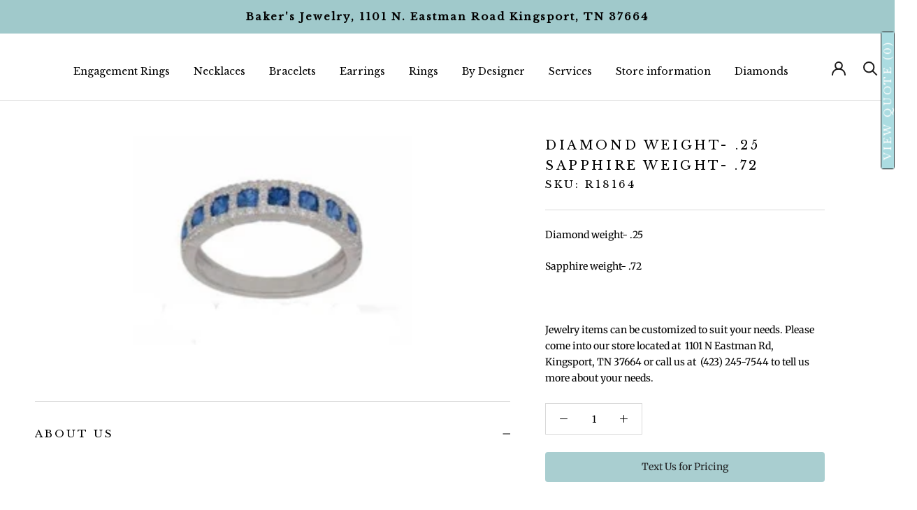

--- FILE ---
content_type: text/html; charset=utf-8
request_url: https://bakersjewelrytn.com/products/dm-kordansky-diamond-weight-25-sapphire-weight-72
body_size: 54782
content:
<!doctype html>

<html class="no-js" lang="en">
  <head>
    <meta name="google-site-verification" content="LXQ6sCEokUzSxMGjswFhsB6ID7NyOd7FMilCKprnlpQ" />
    <meta charset="utf-8"> 
    <meta http-equiv="X-UA-Compatible" content="IE=edge,chrome=1">
    <meta name="viewport" content="width=device-width, initial-scale=1.0, height=device-height, minimum-scale=1.0, maximum-scale=1.0">
    <meta name="theme-color" content="">
    <meta name="google-site-verification" content="RRm6oTjKIrX1iCEE7SwVGTcanVNMKwi8OCwx5z2Vub8" />
 
<!-- Meta Pixel Base Code -->
<script>
!function(f,b,e,v,n,t,s)
{if(f.fbq)return;n=f.fbq=function(){n.callMethod?
n.callMethod.apply(n,arguments):n.queue.push(arguments)};
if(!f._fbq)f._fbq=n;n.push=n;n.loaded=!0;n.version='2.0';
n.queue=[];t=b.createElement(e);t.async=!0;
t.src='https://connect.facebook.net/en_US/fbevents.js';
s=b.getElementsByTagName(e)[0];
s.parentNode.insertBefore(t,s)}(window, document,'script');

fbq('init', '1043144384549223');
fbq('track', 'PageView');
</script>

<!-- Lead Event ONLY for ?view=thank-you -->
<script>
  document.addEventListener("DOMContentLoaded", function () {
    const params = new URLSearchParams(window.location.search);

    if (params.get("view") === "thank-you") {
      if (typeof fbq === "function") {
        fbq('track', 'Lead');
      }
    }
  });
</script>

<noscript>
  <img height="1" width="1" style="display:none"
  src="https://www.facebook.com/tr?id=1043144384549223&ev=PageView&noscript=1"/>
</noscript>


<!-- End Meta Pixel Code -->

    <title>
      Diamond weight- .25 Sapphire weight- .72 &ndash; Bakers Jewelry
    </title><meta name="description" content="DM KORDANSKY Diamond weight- .25 Sapphire weight- .72"><link rel="canonical" href="https://bakersjewelrytn.com/products/dm-kordansky-diamond-weight-25-sapphire-weight-72"><link rel="shortcut icon" href="//bakersjewelrytn.com/cdn/shop/files/android-chrome-192x192_96x.png?v=1760984491" type="image/png"><meta property="og:type" content="product">
  <meta property="og:title" content="Diamond weight- .25  Sapphire weight- .72"><meta property="og:image" content="http://bakersjewelrytn.com/cdn/shop/products/R18164.jpg?v=1613754472">
    <meta property="og:image:secure_url" content="https://bakersjewelrytn.com/cdn/shop/products/R18164.jpg?v=1613754472">
    <meta property="og:image:width" content="320">
    <meta property="og:image:height" content="240"><meta property="product:price:amount" content="1,355.00">
  <meta property="product:price:currency" content="USD"><meta property="og:description" content="DM KORDANSKY Diamond weight- .25 Sapphire weight- .72"><meta property="og:url" content="https://bakersjewelrytn.com/products/dm-kordansky-diamond-weight-25-sapphire-weight-72">
<meta property="og:site_name" content="Bakers Jewelry"><meta name="twitter:card" content="summary"><meta name="twitter:title" content="Diamond weight- .25  Sapphire weight- .72">
  <meta name="twitter:description" content="Diamond weight- .25
Sapphire weight- .72
 
Jewelry items can be customized to suit your needs. Please come into our store located at  1101 N Eastman Rd, Kingsport, TN 37664 or call us at  (423) 245-7544 to tell us more about your needs.">
  <meta name="twitter:image" content="https://bakersjewelrytn.com/cdn/shop/products/R18164_600x600_crop_center.jpg?v=1613754472">
    <style>
  @font-face {
  font-family: "Libre Baskerville";
  font-weight: 400;
  font-style: normal;
  font-display: fallback;
  src: url("//bakersjewelrytn.com/cdn/fonts/libre_baskerville/librebaskerville_n4.2ec9ee517e3ce28d5f1e6c6e75efd8a97e59c189.woff2") format("woff2"),
       url("//bakersjewelrytn.com/cdn/fonts/libre_baskerville/librebaskerville_n4.323789551b85098885c8eccedfb1bd8f25f56007.woff") format("woff");
}

  @font-face {
  font-family: Merriweather;
  font-weight: 400;
  font-style: normal;
  font-display: fallback;
  src: url("//bakersjewelrytn.com/cdn/fonts/merriweather/merriweather_n4.349a72bc63b970a8b7f00dc33f5bda2ec52f79cc.woff2") format("woff2"),
       url("//bakersjewelrytn.com/cdn/fonts/merriweather/merriweather_n4.5a396c75a89c25b516c9d3cb026490795288d821.woff") format("woff");
}


  @font-face {
  font-family: Merriweather;
  font-weight: 700;
  font-style: normal;
  font-display: fallback;
  src: url("//bakersjewelrytn.com/cdn/fonts/merriweather/merriweather_n7.19270b7a7a551caaabc4ca9d96160fde1ff78390.woff2") format("woff2"),
       url("//bakersjewelrytn.com/cdn/fonts/merriweather/merriweather_n7.cd38b457ece1a89976a4da2d642ece091dc8235f.woff") format("woff");
}

  @font-face {
  font-family: Merriweather;
  font-weight: 400;
  font-style: italic;
  font-display: fallback;
  src: url("//bakersjewelrytn.com/cdn/fonts/merriweather/merriweather_i4.f5b9cf70acd5cd4d838a0ca60bf8178b62cb1301.woff2") format("woff2"),
       url("//bakersjewelrytn.com/cdn/fonts/merriweather/merriweather_i4.946cfa27ccfc2ba1850f3e8d4115a49e1be34578.woff") format("woff");
}

  @font-face {
  font-family: Merriweather;
  font-weight: 700;
  font-style: italic;
  font-display: fallback;
  src: url("//bakersjewelrytn.com/cdn/fonts/merriweather/merriweather_i7.f0c0f7ed3a3954dab58b704b14a01616fb5b0c9b.woff2") format("woff2"),
       url("//bakersjewelrytn.com/cdn/fonts/merriweather/merriweather_i7.0563ab59ca3ecf64e1fcde02f520f39dcec40efd.woff") format("woff");
}


  :root {
    --heading-font-family : "Libre Baskerville", serif;
    --heading-font-weight : 400;
    --heading-font-style  : normal;

    --text-font-family : Merriweather, serif;
    --text-font-weight : 400;
    --text-font-style  : normal;

    --base-text-font-size   : 14px;
    --default-text-font-size: 14px;--background          : #ffffff;
    --background-rgb      : 255, 255, 255;
    --light-background    : #ffffff;
    --light-background-rgb: 255, 255, 255;
    --heading-color       : #000000;
    --text-color          : #000000;
    --text-color-rgb      : 0, 0, 0;
    --text-color-light    : #000000;
    --text-color-light-rgb: 0, 0, 0;
    --link-color          : #abdce1;
    --link-color-rgb      : 171, 220, 225;
    --border-color        : #d9d9d9;
    --border-color-rgb    : 217, 217, 217;

    --button-background    : #abdce1;
    --button-background-rgb: 171, 220, 225;
    --button-text-color    : #000000;

    --header-background       : #ffffff;
    --header-heading-color    : #1c1b1b;
    --header-light-text-color : #000000;
    --header-border-color     : #dddddd;

    --footer-background    : #000000;
    --footer-text-color    : #ffffff;
    --footer-heading-color : rgba(0,0,0,0);
    --footer-border-color  : #262626;

    --navigation-background      : #000000;
    --navigation-background-rgb  : 0, 0, 0;
    --navigation-text-color      : #ffffff;
    --navigation-text-color-light: rgba(255, 255, 255, 0.5);
    --navigation-border-color    : rgba(255, 255, 255, 0.25);

    --newsletter-popup-background     : #1c1b1b;
    --newsletter-popup-text-color     : #ffffff;
    --newsletter-popup-text-color-rgb : 255, 255, 255;

    --secondary-elements-background       : #1c1b1b;
    --secondary-elements-background-rgb   : 28, 27, 27;
    --secondary-elements-text-color       : #ffffff;
    --secondary-elements-text-color-light : rgba(255, 255, 255, 0.5);
    --secondary-elements-border-color     : rgba(255, 255, 255, 0.25);

    --product-sale-price-color    : #1c1b1b;
    --product-sale-price-color-rgb: 28, 27, 27;

    /* Products */

    --horizontal-spacing-four-products-per-row: 60px;
        --horizontal-spacing-two-products-per-row : 60px;

    --vertical-spacing-four-products-per-row: 60px;
        --vertical-spacing-two-products-per-row : 75px;

    /* Animation */
    --drawer-transition-timing: cubic-bezier(0.645, 0.045, 0.355, 1);
    --header-base-height: 80px; /* We set a default for browsers that do not support CSS variables */

    /* Cursors */
    --cursor-zoom-in-svg    : url(//bakersjewelrytn.com/cdn/shop/t/8/assets/cursor-zoom-in.svg?v=100326362725928540331627489273);
    --cursor-zoom-in-2x-svg : url(//bakersjewelrytn.com/cdn/shop/t/8/assets/cursor-zoom-in-2x.svg?v=71919207650934979201627489273);
  }
</style>

<script>
  // IE11 does not have support for CSS variables, so we have to polyfill them
  if (!(((window || {}).CSS || {}).supports && window.CSS.supports('(--a: 0)'))) {
    const script = document.createElement('script');
    script.type = 'text/javascript';
    script.src = 'https://cdn.jsdelivr.net/npm/css-vars-ponyfill@2';
    script.onload = function() {
      cssVars({});
    };

    document.getElementsByTagName('head')[0].appendChild(script);
  }
</script>

    <script>window.performance && window.performance.mark && window.performance.mark('shopify.content_for_header.start');</script><meta name="google-site-verification" content="1ZGBiiNfkyP3RitGwbPWE1V1dYqyVJwmDV42hJp1HTY">
<meta name="google-site-verification" content="LXQ6sCEokUzSxMGjswFhsB6ID7NyOd7FMilCKprnlpQ">
<meta name="facebook-domain-verification" content="x5kioo6wz5j53rks0djnqaus1gyhoz">
<meta name="facebook-domain-verification" content="0iv4h2u1qimjo0xi0tw9mvc3czozc3">
<meta name="facebook-domain-verification" content="w7f3hmej7j0djeklud3p0hd4s8zxfi">
<meta id="shopify-digital-wallet" name="shopify-digital-wallet" content="/51434684595/digital_wallets/dialog">
<meta name="shopify-checkout-api-token" content="260f9eb5dac3a1c13dcb542fb948d61a">
<meta id="in-context-paypal-metadata" data-shop-id="51434684595" data-venmo-supported="false" data-environment="production" data-locale="en_US" data-paypal-v4="true" data-currency="USD">
<link rel="alternate" type="application/json+oembed" href="https://bakersjewelrytn.com/products/dm-kordansky-diamond-weight-25-sapphire-weight-72.oembed">
<script async="async" src="/checkouts/internal/preloads.js?locale=en-US"></script>
<link rel="preconnect" href="https://shop.app" crossorigin="anonymous">
<script async="async" src="https://shop.app/checkouts/internal/preloads.js?locale=en-US&shop_id=51434684595" crossorigin="anonymous"></script>
<script id="apple-pay-shop-capabilities" type="application/json">{"shopId":51434684595,"countryCode":"US","currencyCode":"USD","merchantCapabilities":["supports3DS"],"merchantId":"gid:\/\/shopify\/Shop\/51434684595","merchantName":"Bakers Jewelry","requiredBillingContactFields":["postalAddress","email"],"requiredShippingContactFields":["postalAddress","email"],"shippingType":"shipping","supportedNetworks":["visa","masterCard","amex","discover","elo","jcb"],"total":{"type":"pending","label":"Bakers Jewelry","amount":"1.00"},"shopifyPaymentsEnabled":true,"supportsSubscriptions":true}</script>
<script id="shopify-features" type="application/json">{"accessToken":"260f9eb5dac3a1c13dcb542fb948d61a","betas":["rich-media-storefront-analytics"],"domain":"bakersjewelrytn.com","predictiveSearch":true,"shopId":51434684595,"locale":"en"}</script>
<script>var Shopify = Shopify || {};
Shopify.shop = "bakersjewelry.myshopify.com";
Shopify.locale = "en";
Shopify.currency = {"active":"USD","rate":"1.0"};
Shopify.country = "US";
Shopify.theme = {"name":"[Boost Commerce] Live theme with filter \u0026 search 1","id":123669184691,"schema_name":"Prestige","schema_version":"4.12.2","theme_store_id":null,"role":"main"};
Shopify.theme.handle = "null";
Shopify.theme.style = {"id":null,"handle":null};
Shopify.cdnHost = "bakersjewelrytn.com/cdn";
Shopify.routes = Shopify.routes || {};
Shopify.routes.root = "/";</script>
<script type="module">!function(o){(o.Shopify=o.Shopify||{}).modules=!0}(window);</script>
<script>!function(o){function n(){var o=[];function n(){o.push(Array.prototype.slice.apply(arguments))}return n.q=o,n}var t=o.Shopify=o.Shopify||{};t.loadFeatures=n(),t.autoloadFeatures=n()}(window);</script>
<script>
  window.ShopifyPay = window.ShopifyPay || {};
  window.ShopifyPay.apiHost = "shop.app\/pay";
  window.ShopifyPay.redirectState = null;
</script>
<script id="shop-js-analytics" type="application/json">{"pageType":"product"}</script>
<script defer="defer" async type="module" src="//bakersjewelrytn.com/cdn/shopifycloud/shop-js/modules/v2/client.init-shop-cart-sync_BN7fPSNr.en.esm.js"></script>
<script defer="defer" async type="module" src="//bakersjewelrytn.com/cdn/shopifycloud/shop-js/modules/v2/chunk.common_Cbph3Kss.esm.js"></script>
<script defer="defer" async type="module" src="//bakersjewelrytn.com/cdn/shopifycloud/shop-js/modules/v2/chunk.modal_DKumMAJ1.esm.js"></script>
<script type="module">
  await import("//bakersjewelrytn.com/cdn/shopifycloud/shop-js/modules/v2/client.init-shop-cart-sync_BN7fPSNr.en.esm.js");
await import("//bakersjewelrytn.com/cdn/shopifycloud/shop-js/modules/v2/chunk.common_Cbph3Kss.esm.js");
await import("//bakersjewelrytn.com/cdn/shopifycloud/shop-js/modules/v2/chunk.modal_DKumMAJ1.esm.js");

  window.Shopify.SignInWithShop?.initShopCartSync?.({"fedCMEnabled":true,"windoidEnabled":true});

</script>
<script>
  window.Shopify = window.Shopify || {};
  if (!window.Shopify.featureAssets) window.Shopify.featureAssets = {};
  window.Shopify.featureAssets['shop-js'] = {"shop-cart-sync":["modules/v2/client.shop-cart-sync_CJVUk8Jm.en.esm.js","modules/v2/chunk.common_Cbph3Kss.esm.js","modules/v2/chunk.modal_DKumMAJ1.esm.js"],"init-fed-cm":["modules/v2/client.init-fed-cm_7Fvt41F4.en.esm.js","modules/v2/chunk.common_Cbph3Kss.esm.js","modules/v2/chunk.modal_DKumMAJ1.esm.js"],"init-shop-email-lookup-coordinator":["modules/v2/client.init-shop-email-lookup-coordinator_Cc088_bR.en.esm.js","modules/v2/chunk.common_Cbph3Kss.esm.js","modules/v2/chunk.modal_DKumMAJ1.esm.js"],"init-windoid":["modules/v2/client.init-windoid_hPopwJRj.en.esm.js","modules/v2/chunk.common_Cbph3Kss.esm.js","modules/v2/chunk.modal_DKumMAJ1.esm.js"],"shop-button":["modules/v2/client.shop-button_B0jaPSNF.en.esm.js","modules/v2/chunk.common_Cbph3Kss.esm.js","modules/v2/chunk.modal_DKumMAJ1.esm.js"],"shop-cash-offers":["modules/v2/client.shop-cash-offers_DPIskqss.en.esm.js","modules/v2/chunk.common_Cbph3Kss.esm.js","modules/v2/chunk.modal_DKumMAJ1.esm.js"],"shop-toast-manager":["modules/v2/client.shop-toast-manager_CK7RT69O.en.esm.js","modules/v2/chunk.common_Cbph3Kss.esm.js","modules/v2/chunk.modal_DKumMAJ1.esm.js"],"init-shop-cart-sync":["modules/v2/client.init-shop-cart-sync_BN7fPSNr.en.esm.js","modules/v2/chunk.common_Cbph3Kss.esm.js","modules/v2/chunk.modal_DKumMAJ1.esm.js"],"init-customer-accounts-sign-up":["modules/v2/client.init-customer-accounts-sign-up_CfPf4CXf.en.esm.js","modules/v2/client.shop-login-button_DeIztwXF.en.esm.js","modules/v2/chunk.common_Cbph3Kss.esm.js","modules/v2/chunk.modal_DKumMAJ1.esm.js"],"pay-button":["modules/v2/client.pay-button_CgIwFSYN.en.esm.js","modules/v2/chunk.common_Cbph3Kss.esm.js","modules/v2/chunk.modal_DKumMAJ1.esm.js"],"init-customer-accounts":["modules/v2/client.init-customer-accounts_DQ3x16JI.en.esm.js","modules/v2/client.shop-login-button_DeIztwXF.en.esm.js","modules/v2/chunk.common_Cbph3Kss.esm.js","modules/v2/chunk.modal_DKumMAJ1.esm.js"],"avatar":["modules/v2/client.avatar_BTnouDA3.en.esm.js"],"init-shop-for-new-customer-accounts":["modules/v2/client.init-shop-for-new-customer-accounts_CsZy_esa.en.esm.js","modules/v2/client.shop-login-button_DeIztwXF.en.esm.js","modules/v2/chunk.common_Cbph3Kss.esm.js","modules/v2/chunk.modal_DKumMAJ1.esm.js"],"shop-follow-button":["modules/v2/client.shop-follow-button_BRMJjgGd.en.esm.js","modules/v2/chunk.common_Cbph3Kss.esm.js","modules/v2/chunk.modal_DKumMAJ1.esm.js"],"checkout-modal":["modules/v2/client.checkout-modal_B9Drz_yf.en.esm.js","modules/v2/chunk.common_Cbph3Kss.esm.js","modules/v2/chunk.modal_DKumMAJ1.esm.js"],"shop-login-button":["modules/v2/client.shop-login-button_DeIztwXF.en.esm.js","modules/v2/chunk.common_Cbph3Kss.esm.js","modules/v2/chunk.modal_DKumMAJ1.esm.js"],"lead-capture":["modules/v2/client.lead-capture_DXYzFM3R.en.esm.js","modules/v2/chunk.common_Cbph3Kss.esm.js","modules/v2/chunk.modal_DKumMAJ1.esm.js"],"shop-login":["modules/v2/client.shop-login_CA5pJqmO.en.esm.js","modules/v2/chunk.common_Cbph3Kss.esm.js","modules/v2/chunk.modal_DKumMAJ1.esm.js"],"payment-terms":["modules/v2/client.payment-terms_BxzfvcZJ.en.esm.js","modules/v2/chunk.common_Cbph3Kss.esm.js","modules/v2/chunk.modal_DKumMAJ1.esm.js"]};
</script>
<script>(function() {
  var isLoaded = false;
  function asyncLoad() {
    if (isLoaded) return;
    isLoaded = true;
    var urls = ["https:\/\/d23dclunsivw3h.cloudfront.net\/redirect-app.js?shop=bakersjewelry.myshopify.com","https:\/\/cdn.grw.reputon.com\/assets\/widget.js?shop=bakersjewelry.myshopify.com"];
    for (var i = 0; i < urls.length; i++) {
      var s = document.createElement('script');
      s.type = 'text/javascript';
      s.async = true;
      s.src = urls[i];
      var x = document.getElementsByTagName('script')[0];
      x.parentNode.insertBefore(s, x);
    }
  };
  if(window.attachEvent) {
    window.attachEvent('onload', asyncLoad);
  } else {
    window.addEventListener('load', asyncLoad, false);
  }
})();</script>
<script id="__st">var __st={"a":51434684595,"offset":-18000,"reqid":"613c3f0b-cdc6-4207-96d2-7be44ef177e9-1769902101","pageurl":"bakersjewelrytn.com\/products\/dm-kordansky-diamond-weight-25-sapphire-weight-72","u":"b5f7812b0923","p":"product","rtyp":"product","rid":6255030206643};</script>
<script>window.ShopifyPaypalV4VisibilityTracking = true;</script>
<script id="captcha-bootstrap">!function(){'use strict';const t='contact',e='account',n='new_comment',o=[[t,t],['blogs',n],['comments',n],[t,'customer']],c=[[e,'customer_login'],[e,'guest_login'],[e,'recover_customer_password'],[e,'create_customer']],r=t=>t.map((([t,e])=>`form[action*='/${t}']:not([data-nocaptcha='true']) input[name='form_type'][value='${e}']`)).join(','),a=t=>()=>t?[...document.querySelectorAll(t)].map((t=>t.form)):[];function s(){const t=[...o],e=r(t);return a(e)}const i='password',u='form_key',d=['recaptcha-v3-token','g-recaptcha-response','h-captcha-response',i],f=()=>{try{return window.sessionStorage}catch{return}},m='__shopify_v',_=t=>t.elements[u];function p(t,e,n=!1){try{const o=window.sessionStorage,c=JSON.parse(o.getItem(e)),{data:r}=function(t){const{data:e,action:n}=t;return t[m]||n?{data:e,action:n}:{data:t,action:n}}(c);for(const[e,n]of Object.entries(r))t.elements[e]&&(t.elements[e].value=n);n&&o.removeItem(e)}catch(o){console.error('form repopulation failed',{error:o})}}const l='form_type',E='cptcha';function T(t){t.dataset[E]=!0}const w=window,h=w.document,L='Shopify',v='ce_forms',y='captcha';let A=!1;((t,e)=>{const n=(g='f06e6c50-85a8-45c8-87d0-21a2b65856fe',I='https://cdn.shopify.com/shopifycloud/storefront-forms-hcaptcha/ce_storefront_forms_captcha_hcaptcha.v1.5.2.iife.js',D={infoText:'Protected by hCaptcha',privacyText:'Privacy',termsText:'Terms'},(t,e,n)=>{const o=w[L][v],c=o.bindForm;if(c)return c(t,g,e,D).then(n);var r;o.q.push([[t,g,e,D],n]),r=I,A||(h.body.append(Object.assign(h.createElement('script'),{id:'captcha-provider',async:!0,src:r})),A=!0)});var g,I,D;w[L]=w[L]||{},w[L][v]=w[L][v]||{},w[L][v].q=[],w[L][y]=w[L][y]||{},w[L][y].protect=function(t,e){n(t,void 0,e),T(t)},Object.freeze(w[L][y]),function(t,e,n,w,h,L){const[v,y,A,g]=function(t,e,n){const i=e?o:[],u=t?c:[],d=[...i,...u],f=r(d),m=r(i),_=r(d.filter((([t,e])=>n.includes(e))));return[a(f),a(m),a(_),s()]}(w,h,L),I=t=>{const e=t.target;return e instanceof HTMLFormElement?e:e&&e.form},D=t=>v().includes(t);t.addEventListener('submit',(t=>{const e=I(t);if(!e)return;const n=D(e)&&!e.dataset.hcaptchaBound&&!e.dataset.recaptchaBound,o=_(e),c=g().includes(e)&&(!o||!o.value);(n||c)&&t.preventDefault(),c&&!n&&(function(t){try{if(!f())return;!function(t){const e=f();if(!e)return;const n=_(t);if(!n)return;const o=n.value;o&&e.removeItem(o)}(t);const e=Array.from(Array(32),(()=>Math.random().toString(36)[2])).join('');!function(t,e){_(t)||t.append(Object.assign(document.createElement('input'),{type:'hidden',name:u})),t.elements[u].value=e}(t,e),function(t,e){const n=f();if(!n)return;const o=[...t.querySelectorAll(`input[type='${i}']`)].map((({name:t})=>t)),c=[...d,...o],r={};for(const[a,s]of new FormData(t).entries())c.includes(a)||(r[a]=s);n.setItem(e,JSON.stringify({[m]:1,action:t.action,data:r}))}(t,e)}catch(e){console.error('failed to persist form',e)}}(e),e.submit())}));const S=(t,e)=>{t&&!t.dataset[E]&&(n(t,e.some((e=>e===t))),T(t))};for(const o of['focusin','change'])t.addEventListener(o,(t=>{const e=I(t);D(e)&&S(e,y())}));const B=e.get('form_key'),M=e.get(l),P=B&&M;t.addEventListener('DOMContentLoaded',(()=>{const t=y();if(P)for(const e of t)e.elements[l].value===M&&p(e,B);[...new Set([...A(),...v().filter((t=>'true'===t.dataset.shopifyCaptcha))])].forEach((e=>S(e,t)))}))}(h,new URLSearchParams(w.location.search),n,t,e,['guest_login'])})(!0,!0)}();</script>
<script integrity="sha256-4kQ18oKyAcykRKYeNunJcIwy7WH5gtpwJnB7kiuLZ1E=" data-source-attribution="shopify.loadfeatures" defer="defer" src="//bakersjewelrytn.com/cdn/shopifycloud/storefront/assets/storefront/load_feature-a0a9edcb.js" crossorigin="anonymous"></script>
<script crossorigin="anonymous" defer="defer" src="//bakersjewelrytn.com/cdn/shopifycloud/storefront/assets/shopify_pay/storefront-65b4c6d7.js?v=20250812"></script>
<script data-source-attribution="shopify.dynamic_checkout.dynamic.init">var Shopify=Shopify||{};Shopify.PaymentButton=Shopify.PaymentButton||{isStorefrontPortableWallets:!0,init:function(){window.Shopify.PaymentButton.init=function(){};var t=document.createElement("script");t.src="https://bakersjewelrytn.com/cdn/shopifycloud/portable-wallets/latest/portable-wallets.en.js",t.type="module",document.head.appendChild(t)}};
</script>
<script data-source-attribution="shopify.dynamic_checkout.buyer_consent">
  function portableWalletsHideBuyerConsent(e){var t=document.getElementById("shopify-buyer-consent"),n=document.getElementById("shopify-subscription-policy-button");t&&n&&(t.classList.add("hidden"),t.setAttribute("aria-hidden","true"),n.removeEventListener("click",e))}function portableWalletsShowBuyerConsent(e){var t=document.getElementById("shopify-buyer-consent"),n=document.getElementById("shopify-subscription-policy-button");t&&n&&(t.classList.remove("hidden"),t.removeAttribute("aria-hidden"),n.addEventListener("click",e))}window.Shopify?.PaymentButton&&(window.Shopify.PaymentButton.hideBuyerConsent=portableWalletsHideBuyerConsent,window.Shopify.PaymentButton.showBuyerConsent=portableWalletsShowBuyerConsent);
</script>
<script>
  function portableWalletsCleanup(e){e&&e.src&&console.error("Failed to load portable wallets script "+e.src);var t=document.querySelectorAll("shopify-accelerated-checkout .shopify-payment-button__skeleton, shopify-accelerated-checkout-cart .wallet-cart-button__skeleton"),e=document.getElementById("shopify-buyer-consent");for(let e=0;e<t.length;e++)t[e].remove();e&&e.remove()}function portableWalletsNotLoadedAsModule(e){e instanceof ErrorEvent&&"string"==typeof e.message&&e.message.includes("import.meta")&&"string"==typeof e.filename&&e.filename.includes("portable-wallets")&&(window.removeEventListener("error",portableWalletsNotLoadedAsModule),window.Shopify.PaymentButton.failedToLoad=e,"loading"===document.readyState?document.addEventListener("DOMContentLoaded",window.Shopify.PaymentButton.init):window.Shopify.PaymentButton.init())}window.addEventListener("error",portableWalletsNotLoadedAsModule);
</script>

<script type="module" src="https://bakersjewelrytn.com/cdn/shopifycloud/portable-wallets/latest/portable-wallets.en.js" onError="portableWalletsCleanup(this)" crossorigin="anonymous"></script>
<script nomodule>
  document.addEventListener("DOMContentLoaded", portableWalletsCleanup);
</script>

<link id="shopify-accelerated-checkout-styles" rel="stylesheet" media="screen" href="https://bakersjewelrytn.com/cdn/shopifycloud/portable-wallets/latest/accelerated-checkout-backwards-compat.css" crossorigin="anonymous">
<style id="shopify-accelerated-checkout-cart">
        #shopify-buyer-consent {
  margin-top: 1em;
  display: inline-block;
  width: 100%;
}

#shopify-buyer-consent.hidden {
  display: none;
}

#shopify-subscription-policy-button {
  background: none;
  border: none;
  padding: 0;
  text-decoration: underline;
  font-size: inherit;
  cursor: pointer;
}

#shopify-subscription-policy-button::before {
  box-shadow: none;
}

      </style>

<script>window.performance && window.performance.mark && window.performance.mark('shopify.content_for_header.end');</script><link rel="stylesheet" href="//bakersjewelrytn.com/cdn/shop/t/8/assets/theme.css?v=149106066832132648861635183842">

    <script>// This allows to expose several variables to the global scope, to be used in scripts
      window.theme = {
        pageType: "product",
        moneyFormat: "${{amount}}",
        moneyWithCurrencyFormat: "${{amount}} USD",
        productImageSize: "natural",
        searchMode: "product",
        showPageTransition: false,
        showElementStaggering: true,
        showImageZooming: true
      };

      window.routes = {
        rootUrl: "\/",
        rootUrlWithoutSlash: '',
        cartUrl: "\/cart",
        cartAddUrl: "\/cart\/add",
        cartChangeUrl: "\/cart\/change",
        searchUrl: "\/search",
        productRecommendationsUrl: "\/recommendations\/products"
      };

      window.languages = {
        cartAddNote: "Add Order Note",
        cartEditNote: "Edit Order Note",
        productImageLoadingError: "This image could not be loaded. Please try to reload the page.",
        productFormAddToCart: "Add to cart",
        productFormUnavailable: "Unavailable",
        productFormSoldOut: "Sold Out",
        shippingEstimatorOneResult: "1 option available:",
        shippingEstimatorMoreResults: "{{count}} options available:",
        shippingEstimatorNoResults: "No shipping could be found"
      };

      window.lazySizesConfig = {
        loadHidden: false,
        hFac: 0.5,
        expFactor: 2,
        ricTimeout: 150,
        lazyClass: 'Image--lazyLoad',
        loadingClass: 'Image--lazyLoading',
        loadedClass: 'Image--lazyLoaded'
      };

      document.documentElement.className = document.documentElement.className.replace('no-js', 'js');
      document.documentElement.style.setProperty('--window-height', window.innerHeight + 'px');

      // We do a quick detection of some features (we could use Modernizr but for so little...)
      (function() {
        document.documentElement.className += ((window.CSS && window.CSS.supports('(position: sticky) or (position: -webkit-sticky)')) ? ' supports-sticky' : ' no-supports-sticky');
        document.documentElement.className += (window.matchMedia('(-moz-touch-enabled: 1), (hover: none)')).matches ? ' no-supports-hover' : ' supports-hover';
      }());
    </script>

    <script src="//bakersjewelrytn.com/cdn/shop/t/8/assets/lazysizes.min.js?v=174358363404432586981622569893" async></script><script src="https://polyfill-fastly.net/v3/polyfill.min.js?unknown=polyfill&features=fetch,Element.prototype.closest,Element.prototype.remove,Element.prototype.classList,Array.prototype.includes,Array.prototype.fill,Object.assign,CustomEvent,IntersectionObserver,IntersectionObserverEntry,URL" defer></script>
    <script src="//bakersjewelrytn.com/cdn/shop/t/8/assets/libs.min.js?v=26178543184394469741622569894" defer></script>
    <script src="//bakersjewelrytn.com/cdn/shop/t/8/assets/theme.min.js?v=3211174084529572291622569933" defer></script>
    <script src="//bakersjewelrytn.com/cdn/shop/t/8/assets/custom.js?v=183944157590872491501622569892" defer></script>

    <script>
      (function () {
        window.onpageshow = function() {
          if (window.theme.showPageTransition) {
            var pageTransition = document.querySelector('.PageTransition');

            if (pageTransition) {
              pageTransition.style.visibility = 'visible';
              pageTransition.style.opacity = '0';
            }
          }

          // When the page is loaded from the cache, we have to reload the cart content
          document.documentElement.dispatchEvent(new CustomEvent('cart:refresh', {
            bubbles: true
          }));
        };
      })();
    </script>

    
  <script type="application/ld+json">
  {
    "@context": "http://schema.org",
    "@type": "Product",
    "offers": [{
          "@type": "Offer",
          "name": "Default Title",
          "availability":"https://schema.org/InStock",
          "price": 1355.0,
          "priceCurrency": "USD",
          "priceValidUntil": "2026-02-10","sku": "R18164","url": "/products/dm-kordansky-diamond-weight-25-sapphire-weight-72?variant=38252988727475"
        }
],
    "brand": {
      "name": "DM KORDANSKY"
    },
    "name": "Diamond weight- .25  Sapphire weight- .72",
    "description": "Diamond weight- .25\nSapphire weight- .72\n \nJewelry items can be customized to suit your needs. Please come into our store located at  1101 N Eastman Rd, Kingsport, TN 37664 or call us at  (423) 245-7544 to tell us more about your needs.",
    "category": "Ring",
    "url": "/products/dm-kordansky-diamond-weight-25-sapphire-weight-72",
    "sku": "R18164",
    "image": {
      "@type": "ImageObject",
      "url": "https://bakersjewelrytn.com/cdn/shop/products/R18164_1024x.jpg?v=1613754472",
      "image": "https://bakersjewelrytn.com/cdn/shop/products/R18164_1024x.jpg?v=1613754472",
      "name": "Diamond weight- .25  Sapphire weight- .72",
      "width": "1024",
      "height": "1024"
    }
  }
  </script>



  <script type="application/ld+json">
  {
    "@context": "http://schema.org",
    "@type": "BreadcrumbList",
  "itemListElement": [{
      "@type": "ListItem",
      "position": 1,
      "name": "Translation missing: en.general.breadcrumb.home",
      "item": "https://bakersjewelrytn.com"
    },{
          "@type": "ListItem",
          "position": 2,
          "name": "Diamond weight- .25  Sapphire weight- .72",
          "item": "https://bakersjewelrytn.com/products/dm-kordansky-diamond-weight-25-sapphire-weight-72"
        }]
  }
  </script>

    
  
  


 
    
<meta name="google-site-verification" content="1ZGBiiNfkyP3RitGwbPWE1V1dYqyVJwmDV42hJp1HTY" />
  
    
    
    <meta name="facebook-domain-verification" content="x5kioo6wz5j53rks0djnqaus1gyhoz" />
    
    <!-- Facebook Pixel Code -->
<script>
  !function(f,b,e,v,n,t,s)
  {if(f.fbq)return;n=f.fbq=function(){n.callMethod?
  n.callMethod.apply(n,arguments):n.queue.push(arguments)};
  if(!f._fbq)f._fbq=n;n.push=n;n.loaded=!0;n.version='2.0';
  n.queue=[];t=b.createElement(e);t.async=!0;
  t.src=v;s=b.getElementsByTagName(e)[0];
  s.parentNode.insertBefore(t,s)}(window, document,'script',
  'https://connect.facebook.net/en_US/fbevents.js');
  fbq('init', '522129759162476');
  fbq('track', 'PageView');
</script>
<noscript><img height="1" width="1" style="display:none"
  src="https://www.facebook.com/tr?id=522129759162476&ev=PageView&noscript=1"
/></noscript>
<!-- End Facebook Pixel Code -->
    
    <!-- Hotjar Tracking Code for https://bakersjewelrytn.com -->
<script>
    (function(h,o,t,j,a,r){
        h.hj=h.hj||function(){(h.hj.q=h.hj.q||[]).push(arguments)};
        h._hjSettings={hjid:2426518,hjsv:6};
        a=o.getElementsByTagName('head')[0];
        r=o.createElement('script');r.async=1;
        r.src=t+h._hjSettings.hjid+j+h._hjSettings.hjsv;
        a.appendChild(r);
    })(window,document,'https://static.hotjar.com/c/hotjar-','.js?sv=');
</script>
    
    

<!--begin-boost-pfs-filter-css-->
  <link rel="preload stylesheet" href="//bakersjewelrytn.com/cdn/shop/t/8/assets/boost-pfs-instant-search.css?v=169989433812219567861622570056" as="style"><link href="//bakersjewelrytn.com/cdn/shop/t/8/assets/boost-pfs-custom.css?v=117110237701707647071622570062" rel="stylesheet" type="text/css" media="all" />

<!--end-boost-pfs-filter-css-->

   

  












  <!-- Meta Pixel Code -->
<script>
!function(f,b,e,v,n,t,s)
{if(f.fbq)return;n=f.fbq=function(){n.callMethod?
n.callMethod.apply(n,arguments):n.queue.push(arguments)};
if(!f._fbq)f._fbq=n;n.push=n;n.loaded=!0;n.version='2.0';
n.queue=[];t=b.createElement(e);t.async=!0;
t.src=v;s=b.getElementsByTagName(e)[0];
s.parentNode.insertBefore(t,s)}(window, document,'script',
' ');
fbq('init', '1043144384549223');
fbq('track', 'PageView');
</script>
<noscript><img height="1" width="1" style="display:none"
src=" "
/></noscript>
<!-- End Meta Pixel Code -->



<!-- Google tag (gtag.js) -->
<script async src="https://www.googletagmanager.com/gtag/js?id=AW-17630088588"></script>
<script>
window.dataLayer = window.dataLayer || [];
function gtag(){dataLayer.push(arguments);}
gtag('js', new Date());
gtag('config', 'AW-17630088588');
</script>



<!-- BEGIN app block: shopify://apps/o-request-a-quote/blocks/omgrfq_script/5f4ac0e6-8a57-4f3d-853e-0194eab86273 --><script
  id="omgrfq-script"
  type='text/javascript'
  data-type="custom">
    if ((typeof window.jQuery === 'undefined')) {<!-- BEGIN app snippet: omg-jquery -->
    (function(){"use strict";var C=document,D=window,st=C.documentElement,L=C.createElement.bind(C),ft=L("div"),q=L("table"),Mt=L("tbody"),ot=L("tr"),H=Array.isArray,S=Array.prototype,Dt=S.concat,U=S.filter,at=S.indexOf,ct=S.map,Bt=S.push,ht=S.slice,z=S.some,_t=S.splice,Pt=/^#(?:[\w-]|\\.|[^\x00-\xa0])*$/,Ht=/^\.(?:[\w-]|\\.|[^\x00-\xa0])*$/,$t=/<.+>/,jt=/^\w+$/;function J(t,n){var r=It(n);return!t||!r&&!A(n)&&!c(n)?[]:!r&&Ht.test(t)?n.getElementsByClassName(t.slice(1).replace(/\\/g,"")):!r&&jt.test(t)?n.getElementsByTagName(t):n.querySelectorAll(t)}var dt=function(){function t(n,r){if(n){if(Y(n))return n;var i=n;if(g(n)){var e=r||C;if(i=Pt.test(n)&&A(e)?e.getElementById(n.slice(1).replace(/\\/g,"")):$t.test(n)?yt(n):Y(e)?e.find(n):g(e)?o(e).find(n):J(n,e),!i)return}else if(O(n))return this.ready(n);(i.nodeType||i===D)&&(i=[i]),this.length=i.length;for(var s=0,f=this.length;s<f;s++)this[s]=i[s]}}return t.prototype.init=function(n,r){return new t(n,r)},t}(),u=dt.prototype,o=u.init;o.fn=o.prototype=u,u.length=0,u.splice=_t,typeof Symbol=="function"&&(u[Symbol.iterator]=S[Symbol.iterator]);function Y(t){return t instanceof dt}function B(t){return!!t&&t===t.window}function A(t){return!!t&&t.nodeType===9}function It(t){return!!t&&t.nodeType===11}function c(t){return!!t&&t.nodeType===1}function Ft(t){return!!t&&t.nodeType===3}function Wt(t){return typeof t=="boolean"}function O(t){return typeof t=="function"}function g(t){return typeof t=="string"}function v(t){return t===void 0}function P(t){return t===null}function lt(t){return!isNaN(parseFloat(t))&&isFinite(t)}function G(t){if(typeof t!="object"||t===null)return!1;var n=Object.getPrototypeOf(t);return n===null||n===Object.prototype}o.isWindow=B,o.isFunction=O,o.isArray=H,o.isNumeric=lt,o.isPlainObject=G;function d(t,n,r){if(r){for(var i=t.length;i--;)if(n.call(t[i],i,t[i])===!1)return t}else if(G(t))for(var e=Object.keys(t),i=0,s=e.length;i<s;i++){var f=e[i];if(n.call(t[f],f,t[f])===!1)return t}else for(var i=0,s=t.length;i<s;i++)if(n.call(t[i],i,t[i])===!1)return t;return t}o.each=d,u.each=function(t){return d(this,t)},u.empty=function(){return this.each(function(t,n){for(;n.firstChild;)n.removeChild(n.firstChild)})};var qt=/\S+/g;function j(t){return g(t)?t.match(qt)||[]:[]}u.toggleClass=function(t,n){var r=j(t),i=!v(n);return this.each(function(e,s){c(s)&&d(r,function(f,a){i?n?s.classList.add(a):s.classList.remove(a):s.classList.toggle(a)})})},u.addClass=function(t){return this.toggleClass(t,!0)},u.removeAttr=function(t){var n=j(t);return this.each(function(r,i){c(i)&&d(n,function(e,s){i.removeAttribute(s)})})};function Ut(t,n){if(t){if(g(t)){if(arguments.length<2){if(!this[0]||!c(this[0]))return;var r=this[0].getAttribute(t);return P(r)?void 0:r}return v(n)?this:P(n)?this.removeAttr(t):this.each(function(e,s){c(s)&&s.setAttribute(t,n)})}for(var i in t)this.attr(i,t[i]);return this}}u.attr=Ut,u.removeClass=function(t){return arguments.length?this.toggleClass(t,!1):this.attr("class","")},u.hasClass=function(t){return!!t&&z.call(this,function(n){return c(n)&&n.classList.contains(t)})},u.get=function(t){return v(t)?ht.call(this):(t=Number(t),this[t<0?t+this.length:t])},u.eq=function(t){return o(this.get(t))},u.first=function(){return this.eq(0)},u.last=function(){return this.eq(-1)};function zt(t){return v(t)?this.get().map(function(n){return c(n)||Ft(n)?n.textContent:""}).join(""):this.each(function(n,r){c(r)&&(r.textContent=t)})}u.text=zt;function T(t,n,r){if(c(t)){var i=D.getComputedStyle(t,null);return r?i.getPropertyValue(n)||void 0:i[n]||t.style[n]}}function E(t,n){return parseInt(T(t,n),10)||0}function gt(t,n){return E(t,"border".concat(n?"Left":"Top","Width"))+E(t,"padding".concat(n?"Left":"Top"))+E(t,"padding".concat(n?"Right":"Bottom"))+E(t,"border".concat(n?"Right":"Bottom","Width"))}var X={};function Jt(t){if(X[t])return X[t];var n=L(t);C.body.insertBefore(n,null);var r=T(n,"display");return C.body.removeChild(n),X[t]=r!=="none"?r:"block"}function vt(t){return T(t,"display")==="none"}function pt(t,n){var r=t&&(t.matches||t.webkitMatchesSelector||t.msMatchesSelector);return!!r&&!!n&&r.call(t,n)}function I(t){return g(t)?function(n,r){return pt(r,t)}:O(t)?t:Y(t)?function(n,r){return t.is(r)}:t?function(n,r){return r===t}:function(){return!1}}u.filter=function(t){var n=I(t);return o(U.call(this,function(r,i){return n.call(r,i,r)}))};function x(t,n){return n?t.filter(n):t}u.detach=function(t){return x(this,t).each(function(n,r){r.parentNode&&r.parentNode.removeChild(r)}),this};var Yt=/^\s*<(\w+)[^>]*>/,Gt=/^<(\w+)\s*\/?>(?:<\/\1>)?$/,mt={"*":ft,tr:Mt,td:ot,th:ot,thead:q,tbody:q,tfoot:q};function yt(t){if(!g(t))return[];if(Gt.test(t))return[L(RegExp.$1)];var n=Yt.test(t)&&RegExp.$1,r=mt[n]||mt["*"];return r.innerHTML=t,o(r.childNodes).detach().get()}o.parseHTML=yt,u.has=function(t){var n=g(t)?function(r,i){return J(t,i).length}:function(r,i){return i.contains(t)};return this.filter(n)},u.not=function(t){var n=I(t);return this.filter(function(r,i){return(!g(t)||c(i))&&!n.call(i,r,i)})};function R(t,n,r,i){for(var e=[],s=O(n),f=i&&I(i),a=0,y=t.length;a<y;a++)if(s){var h=n(t[a]);h.length&&Bt.apply(e,h)}else for(var p=t[a][n];p!=null&&!(i&&f(-1,p));)e.push(p),p=r?p[n]:null;return e}function bt(t){return t.multiple&&t.options?R(U.call(t.options,function(n){return n.selected&&!n.disabled&&!n.parentNode.disabled}),"value"):t.value||""}function Xt(t){return arguments.length?this.each(function(n,r){var i=r.multiple&&r.options;if(i||Ot.test(r.type)){var e=H(t)?ct.call(t,String):P(t)?[]:[String(t)];i?d(r.options,function(s,f){f.selected=e.indexOf(f.value)>=0},!0):r.checked=e.indexOf(r.value)>=0}else r.value=v(t)||P(t)?"":t}):this[0]&&bt(this[0])}u.val=Xt,u.is=function(t){var n=I(t);return z.call(this,function(r,i){return n.call(r,i,r)})},o.guid=1;function w(t){return t.length>1?U.call(t,function(n,r,i){return at.call(i,n)===r}):t}o.unique=w,u.add=function(t,n){return o(w(this.get().concat(o(t,n).get())))},u.children=function(t){return x(o(w(R(this,function(n){return n.children}))),t)},u.parent=function(t){return x(o(w(R(this,"parentNode"))),t)},u.index=function(t){var n=t?o(t)[0]:this[0],r=t?this:o(n).parent().children();return at.call(r,n)},u.closest=function(t){var n=this.filter(t);if(n.length)return n;var r=this.parent();return r.length?r.closest(t):n},u.siblings=function(t){return x(o(w(R(this,function(n){return o(n).parent().children().not(n)}))),t)},u.find=function(t){return o(w(R(this,function(n){return J(t,n)})))};var Kt=/^\s*<!(?:\[CDATA\[|--)|(?:\]\]|--)>\s*$/g,Qt=/^$|^module$|\/(java|ecma)script/i,Vt=["type","src","nonce","noModule"];function Zt(t,n){var r=o(t);r.filter("script").add(r.find("script")).each(function(i,e){if(Qt.test(e.type)&&st.contains(e)){var s=L("script");s.text=e.textContent.replace(Kt,""),d(Vt,function(f,a){e[a]&&(s[a]=e[a])}),n.head.insertBefore(s,null),n.head.removeChild(s)}})}function kt(t,n,r,i,e){i?t.insertBefore(n,r?t.firstChild:null):t.nodeName==="HTML"?t.parentNode.replaceChild(n,t):t.parentNode.insertBefore(n,r?t:t.nextSibling),e&&Zt(n,t.ownerDocument)}function N(t,n,r,i,e,s,f,a){return d(t,function(y,h){d(o(h),function(p,M){d(o(n),function(b,W){var rt=r?M:W,it=r?W:M,m=r?p:b;kt(rt,m?it.cloneNode(!0):it,i,e,!m)},a)},f)},s),n}u.after=function(){return N(arguments,this,!1,!1,!1,!0,!0)},u.append=function(){return N(arguments,this,!1,!1,!0)};function tn(t){if(!arguments.length)return this[0]&&this[0].innerHTML;if(v(t))return this;var n=/<script[\s>]/.test(t);return this.each(function(r,i){c(i)&&(n?o(i).empty().append(t):i.innerHTML=t)})}u.html=tn,u.appendTo=function(t){return N(arguments,this,!0,!1,!0)},u.wrapInner=function(t){return this.each(function(n,r){var i=o(r),e=i.contents();e.length?e.wrapAll(t):i.append(t)})},u.before=function(){return N(arguments,this,!1,!0)},u.wrapAll=function(t){for(var n=o(t),r=n[0];r.children.length;)r=r.firstElementChild;return this.first().before(n),this.appendTo(r)},u.wrap=function(t){return this.each(function(n,r){var i=o(t)[0];o(r).wrapAll(n?i.cloneNode(!0):i)})},u.insertAfter=function(t){return N(arguments,this,!0,!1,!1,!1,!1,!0)},u.insertBefore=function(t){return N(arguments,this,!0,!0)},u.prepend=function(){return N(arguments,this,!1,!0,!0,!0,!0)},u.prependTo=function(t){return N(arguments,this,!0,!0,!0,!1,!1,!0)},u.contents=function(){return o(w(R(this,function(t){return t.tagName==="IFRAME"?[t.contentDocument]:t.tagName==="TEMPLATE"?t.content.childNodes:t.childNodes})))},u.next=function(t,n,r){return x(o(w(R(this,"nextElementSibling",n,r))),t)},u.nextAll=function(t){return this.next(t,!0)},u.nextUntil=function(t,n){return this.next(n,!0,t)},u.parents=function(t,n){return x(o(w(R(this,"parentElement",!0,n))),t)},u.parentsUntil=function(t,n){return this.parents(n,t)},u.prev=function(t,n,r){return x(o(w(R(this,"previousElementSibling",n,r))),t)},u.prevAll=function(t){return this.prev(t,!0)},u.prevUntil=function(t,n){return this.prev(n,!0,t)},u.map=function(t){return o(Dt.apply([],ct.call(this,function(n,r){return t.call(n,r,n)})))},u.clone=function(){return this.map(function(t,n){return n.cloneNode(!0)})},u.offsetParent=function(){return this.map(function(t,n){for(var r=n.offsetParent;r&&T(r,"position")==="static";)r=r.offsetParent;return r||st})},u.slice=function(t,n){return o(ht.call(this,t,n))};var nn=/-([a-z])/g;function K(t){return t.replace(nn,function(n,r){return r.toUpperCase()})}u.ready=function(t){var n=function(){return setTimeout(t,0,o)};return C.readyState!=="loading"?n():C.addEventListener("DOMContentLoaded",n),this},u.unwrap=function(){return this.parent().each(function(t,n){if(n.tagName!=="BODY"){var r=o(n);r.replaceWith(r.children())}}),this},u.offset=function(){var t=this[0];if(t){var n=t.getBoundingClientRect();return{top:n.top+D.pageYOffset,left:n.left+D.pageXOffset}}},u.position=function(){var t=this[0];if(t){var n=T(t,"position")==="fixed",r=n?t.getBoundingClientRect():this.offset();if(!n){for(var i=t.ownerDocument,e=t.offsetParent||i.documentElement;(e===i.body||e===i.documentElement)&&T(e,"position")==="static";)e=e.parentNode;if(e!==t&&c(e)){var s=o(e).offset();r.top-=s.top+E(e,"borderTopWidth"),r.left-=s.left+E(e,"borderLeftWidth")}}return{top:r.top-E(t,"marginTop"),left:r.left-E(t,"marginLeft")}}};var Et={class:"className",contenteditable:"contentEditable",for:"htmlFor",readonly:"readOnly",maxlength:"maxLength",tabindex:"tabIndex",colspan:"colSpan",rowspan:"rowSpan",usemap:"useMap"};u.prop=function(t,n){if(t){if(g(t))return t=Et[t]||t,arguments.length<2?this[0]&&this[0][t]:this.each(function(i,e){e[t]=n});for(var r in t)this.prop(r,t[r]);return this}},u.removeProp=function(t){return this.each(function(n,r){delete r[Et[t]||t]})};var rn=/^--/;function Q(t){return rn.test(t)}var V={},en=ft.style,un=["webkit","moz","ms"];function sn(t,n){if(n===void 0&&(n=Q(t)),n)return t;if(!V[t]){var r=K(t),i="".concat(r[0].toUpperCase()).concat(r.slice(1)),e="".concat(r," ").concat(un.join("".concat(i," "))).concat(i).split(" ");d(e,function(s,f){if(f in en)return V[t]=f,!1})}return V[t]}var fn={animationIterationCount:!0,columnCount:!0,flexGrow:!0,flexShrink:!0,fontWeight:!0,gridArea:!0,gridColumn:!0,gridColumnEnd:!0,gridColumnStart:!0,gridRow:!0,gridRowEnd:!0,gridRowStart:!0,lineHeight:!0,opacity:!0,order:!0,orphans:!0,widows:!0,zIndex:!0};function wt(t,n,r){return r===void 0&&(r=Q(t)),!r&&!fn[t]&&lt(n)?"".concat(n,"px"):n}function on(t,n){if(g(t)){var r=Q(t);return t=sn(t,r),arguments.length<2?this[0]&&T(this[0],t,r):t?(n=wt(t,n,r),this.each(function(e,s){c(s)&&(r?s.style.setProperty(t,n):s.style[t]=n)})):this}for(var i in t)this.css(i,t[i]);return this}u.css=on;function Ct(t,n){try{return t(n)}catch{return n}}var an=/^\s+|\s+$/;function St(t,n){var r=t.dataset[n]||t.dataset[K(n)];return an.test(r)?r:Ct(JSON.parse,r)}function cn(t,n,r){r=Ct(JSON.stringify,r),t.dataset[K(n)]=r}function hn(t,n){if(!t){if(!this[0])return;var r={};for(var i in this[0].dataset)r[i]=St(this[0],i);return r}if(g(t))return arguments.length<2?this[0]&&St(this[0],t):v(n)?this:this.each(function(e,s){cn(s,t,n)});for(var i in t)this.data(i,t[i]);return this}u.data=hn;function Tt(t,n){var r=t.documentElement;return Math.max(t.body["scroll".concat(n)],r["scroll".concat(n)],t.body["offset".concat(n)],r["offset".concat(n)],r["client".concat(n)])}d([!0,!1],function(t,n){d(["Width","Height"],function(r,i){var e="".concat(n?"outer":"inner").concat(i);u[e]=function(s){if(this[0])return B(this[0])?n?this[0]["inner".concat(i)]:this[0].document.documentElement["client".concat(i)]:A(this[0])?Tt(this[0],i):this[0]["".concat(n?"offset":"client").concat(i)]+(s&&n?E(this[0],"margin".concat(r?"Top":"Left"))+E(this[0],"margin".concat(r?"Bottom":"Right")):0)}})}),d(["Width","Height"],function(t,n){var r=n.toLowerCase();u[r]=function(i){if(!this[0])return v(i)?void 0:this;if(!arguments.length)return B(this[0])?this[0].document.documentElement["client".concat(n)]:A(this[0])?Tt(this[0],n):this[0].getBoundingClientRect()[r]-gt(this[0],!t);var e=parseInt(i,10);return this.each(function(s,f){if(c(f)){var a=T(f,"boxSizing");f.style[r]=wt(r,e+(a==="border-box"?gt(f,!t):0))}})}});var Rt="___cd";u.toggle=function(t){return this.each(function(n,r){if(c(r)){var i=vt(r),e=v(t)?i:t;e?(r.style.display=r[Rt]||"",vt(r)&&(r.style.display=Jt(r.tagName))):i||(r[Rt]=T(r,"display"),r.style.display="none")}})},u.hide=function(){return this.toggle(!1)},u.show=function(){return this.toggle(!0)};var xt="___ce",Z=".",k={focus:"focusin",blur:"focusout"},Nt={mouseenter:"mouseover",mouseleave:"mouseout"},dn=/^(mouse|pointer|contextmenu|drag|drop|click|dblclick)/i;function tt(t){return Nt[t]||k[t]||t}function nt(t){var n=t.split(Z);return[n[0],n.slice(1).sort()]}u.trigger=function(t,n){if(g(t)){var r=nt(t),i=r[0],e=r[1],s=tt(i);if(!s)return this;var f=dn.test(s)?"MouseEvents":"HTMLEvents";t=C.createEvent(f),t.initEvent(s,!0,!0),t.namespace=e.join(Z),t.___ot=i}t.___td=n;var a=t.___ot in k;return this.each(function(y,h){a&&O(h[t.___ot])&&(h["___i".concat(t.type)]=!0,h[t.___ot](),h["___i".concat(t.type)]=!1),h.dispatchEvent(t)})};function Lt(t){return t[xt]=t[xt]||{}}function ln(t,n,r,i,e){var s=Lt(t);s[n]=s[n]||[],s[n].push([r,i,e]),t.addEventListener(n,e)}function At(t,n){return!n||!z.call(n,function(r){return t.indexOf(r)<0})}function F(t,n,r,i,e){var s=Lt(t);if(n)s[n]&&(s[n]=s[n].filter(function(f){var a=f[0],y=f[1],h=f[2];if(e&&h.guid!==e.guid||!At(a,r)||i&&i!==y)return!0;t.removeEventListener(n,h)}));else for(n in s)F(t,n,r,i,e)}u.off=function(t,n,r){var i=this;if(v(t))this.each(function(s,f){!c(f)&&!A(f)&&!B(f)||F(f)});else if(g(t))O(n)&&(r=n,n=""),d(j(t),function(s,f){var a=nt(f),y=a[0],h=a[1],p=tt(y);i.each(function(M,b){!c(b)&&!A(b)&&!B(b)||F(b,p,h,n,r)})});else for(var e in t)this.off(e,t[e]);return this},u.remove=function(t){return x(this,t).detach().off(),this},u.replaceWith=function(t){return this.before(t).remove()},u.replaceAll=function(t){return o(t).replaceWith(this),this};function gn(t,n,r,i,e){var s=this;if(!g(t)){for(var f in t)this.on(f,n,r,t[f],e);return this}return g(n)||(v(n)||P(n)?n="":v(r)?(r=n,n=""):(i=r,r=n,n="")),O(i)||(i=r,r=void 0),i?(d(j(t),function(a,y){var h=nt(y),p=h[0],M=h[1],b=tt(p),W=p in Nt,rt=p in k;b&&s.each(function(it,m){if(!(!c(m)&&!A(m)&&!B(m))){var et=function(l){if(l.target["___i".concat(l.type)])return l.stopImmediatePropagation();if(!(l.namespace&&!At(M,l.namespace.split(Z)))&&!(!n&&(rt&&(l.target!==m||l.___ot===b)||W&&l.relatedTarget&&m.contains(l.relatedTarget)))){var ut=m;if(n){for(var _=l.target;!pt(_,n);)if(_===m||(_=_.parentNode,!_))return;ut=_}Object.defineProperty(l,"currentTarget",{configurable:!0,get:function(){return ut}}),Object.defineProperty(l,"delegateTarget",{configurable:!0,get:function(){return m}}),Object.defineProperty(l,"data",{configurable:!0,get:function(){return r}});var bn=i.call(ut,l,l.___td);e&&F(m,b,M,n,et),bn===!1&&(l.preventDefault(),l.stopPropagation())}};et.guid=i.guid=i.guid||o.guid++,ln(m,b,M,n,et)}})}),this):this}u.on=gn;function vn(t,n,r,i){return this.on(t,n,r,i,!0)}u.one=vn;var pn=/\r?\n/g;function mn(t,n){return"&".concat(encodeURIComponent(t),"=").concat(encodeURIComponent(n.replace(pn,`\r
    `)))}var yn=/file|reset|submit|button|image/i,Ot=/radio|checkbox/i;u.serialize=function(){var t="";return this.each(function(n,r){d(r.elements||[r],function(i,e){if(!(e.disabled||!e.name||e.tagName==="FIELDSET"||yn.test(e.type)||Ot.test(e.type)&&!e.checked)){var s=bt(e);if(!v(s)){var f=H(s)?s:[s];d(f,function(a,y){t+=mn(e.name,y)})}}})}),t.slice(1)},typeof exports<"u"?module.exports=o:D.cash=o})();
<!-- END app snippet -->// app
        window.OMGJquery = window.cash
    } else {
        window.OMGJquery = window.jQuery
    }

    var OMGRFQConfigs = {};
    var omgrfq_productCollection = [];
    var OMGRFQ_localization = {
        language: {
            iso_code: "en",
            name: "English",
        }
    };
    window.OMGIsUsingMigrate = true;
    var countAppendPrice = 0
    let OMGRFQB2bSettings = {}<!-- BEGIN app snippet: omgrfq_classDefinePosition -->
function getElementsCollectionsPage() {
    const selectors = [
        ".grid__item--collection-template",
        ".grid--uniform .grid__item > .grid-product__content",
        ".card-list .card-list__column .card",
        ".grid-uniform .grid__item",
        ".grid-uniform .grid-item",
        ".collage-grid__row .grid-product",
        ".product-card .product-card__content",
        ".card-wrapper .card > .card__content",
        ".card-wrapper > .card-information",
        ".product__grid-item .product-wrap",
        ".productgrid--items .productgrid--item",
        ".product-block > .product-block__inner",
        ".list-item.product-list-item",
        ".product-block .block-inner",
        ".product-list--collection .product-item",
        "#main-collection-product-grid [class^='#column']",
        ".collection-grid .grid-product",
        '.grid--uniform .grid__item',
        '.main-content .grid .grid__item.four-fifths',
        '.ecom-collection__product-item',
        '.modal-content > .product--outer',
    ]

    return selectors.join(',')
}

function OMGQuotesPriceClass() {
    const selectors = [
        'product-price .price',
        '#productPrice-product-template',
        '.modal_price',
        '.product-form--price-wrapper',
        '.product-single__price',
        '.product_single_price',
        '.product-single__price-product-template',
        '.product-pricing',
        '.product__price-container',
        '.product--price',
        '.product-price',
        '.product-prices',
        '.product__price',
        '.price-box',
        '.price-container',
        '.price-list',
        '.product-detail .price-area',
        '.price_outer',
        '#product-price',
        '.price_range',
        '.detail-price',
        '.product-single__form-price',
        '.data-price-wrapper',
        ".priceProduct",
        "#ProductPrice",
        ".product-single__meta-list",
        ".product-single__prices",
        ".ProductMeta__PriceList",
        ".tt-price",
        '.single_product__price',
        '.pricearea',
        '.product-item-caption-price',
        '.product--price-wrapper',
        '.product-card__price',
        '.product-card__availability',
        '.productitem--price',
        '.boost-pfs-filter-product-item-price',
        '.price_wrapper',
        '.product-list-item-price',
        '.grid-product__price',
        '.product_price',
        '.grid-product__price-wrap',
        '.product-item__price',
        '.price-product',
        '.product-price__price',
        '.product-item__price-wrapper',
        '.product__prices',
        '.product-item--price',
        '.grid-link__meta',
        '.list-meta',
        '.ProductItem .ProductItem__PriceList',
        '.product-item__price-list',
        '.product-thumb-caption-price',
        '.product-card__price-wrapper',
        '.card__price',
        '.card__availability',
        "#main-collection-product-grid [class^='#product-card-price']",
        '.grid__item span[itemprop="price"]',
        '.f\\:product-single__block-product-price',
        '.ecom-product-single__price',
        '.ecom-collection__product-prices',
        '.productitem--price',
        '.modal_price',
        '.variant-item__quantity .quantity.cart-quantity',
        '.variant-item__price .price',
        '.variant-item__totals .price',
        '.totals__product-total',
        '.product-form-installment',
        '.product-pricing',
        '.t4s-product-price',
        '.prices',
        '.price',
    ];

    return selectors.join(",");
}

function OMGQuotesTitleClass() {
    const selectors = [
        '.product-single__title',
        '.product-title',
        '.product-single h2',
        '.product-name',
        '.product__heading',
        '.product-header',
        '.detail-info h1',
        '#product-description h1',
        '.product__title',
        '.product-meta__title',
        '#productInfo-product h1',
        '.product-detail .title',
        '.section_title',
        '.product-info-inner h1.page-heading',
        '.product_title',
        '.product_name',
        '.ProductMeta__Title',
        '.tt-title',
        '.single_product__title',
        '.product-item-caption-title',
        '.section__title',
        '.f\\:product-single__block-product-title',
        '.ecom-product__heading',
        '.product-item__title',
        '.product-details_title',
        '.item-title',
        '.view-product-title+div h1',
        '.product-information h1',
        '.shopify-product-form',
    ];

    return selectors.join(',');
}

function OMGQuotesDescriptionClass() {
    const selectors = [
        'rte-formatter',
        '.product-single__description',
        '.short-description',
        '.product-description',
        '.description',
        '.short-des',
        '.product-details__description',
        '.product-desc',
        '#product-description .rte',
        '.product__description',
        '.product_description',
        '.product-block-list__item--description',
        '.tabs__product-page',
        '.pr_short_des',
        '.product-single__desc',
        '.product-tabs',
        '.site-box-content .rte',
        '.product-simple-tab',
        '.product_section .description',
        '.ProductMeta__Description',
        '.tt-collapse-block',
        '.product-single .detail-bottom',
        '.short-description-detail',
        '.dt-sc-tabs-container',
        '.product-thumbnail__price',
        '.collapsibles-wrapper',
        '.product-description-tabs',
        '.product-single__content-text',
        '.product-tabs',
        '.f\\:product-single__block-product-description',
        '.ecom-product-single__description',
        '.product__description-container',
        '.product-details .accordion',
        '#main-product details',
    ];

    return selectors.join(',');
}

function OMGQuotesCollectionCartClass() {
    const selectors = [
        '.btn.product-btn',
        '.product-item .action form',
        '.btn.add-to-cart-btn',
        '.boost-pfs-addtocart-wrapper',
        '.productitem--action',
        '.btn-cart',
        '.product-form .product-add',
        '.button--add-to-cart',
        '.product-item__action-button',
        '.blog-read-more',
        '.tt-btn-addtocart',
        '.pr_atc_',
        '.product-add-cart',
        '.productgrid--items .productgrid--item button.productitem--action-atc',
        '.add_to_cart_button',
        '.product-item__action-list',
        '.quick-add__submit',
        '.ecom-product-single__add-to-cart',
        '.ecom-collection__product-simple-add-to-cart',
        '.product-form--atc-button',
        '.quick-add__button',
        'button.product-form__submit',
    ];

    return selectors.join(',');
}
<!-- END app snippet -->

    
    
    
    OMGRFQConfigs = {"store":"bakersjewelry.myshopify.com","app_url":"https:\/\/apps.quotesnap.net","app_url_old":"","settings":{"general_settings":{"email_vat":0,"added_code":1,"calendar_lang":"en","redirect_link":"","vat_form_text":"Vat","calendar_theme":"material_blue","customize_data":{"isDefault":false,"button_view_history_quotes":{"color":"rgba(255, 255, 255, 1)","bg_color":"rgba(32, 34, 35, 1)","font_size":"Default","text_bold":0,"text_align":"center","text_italic":0,"text_underline":0,"stroke_enable":0,"stroke_size":"Default","stroke_color":"rgba(255, 201, 107, 1)","shadow_enable":0,"hover_enable":0,"hover_font_size":"Default","hover_font_color":"rgba(255, 255, 255, 1)","hover_border_radius":"Default","hover_bg_color":"rgba(255, 206, 122, 1)","hover_stroke_size":"Default","hover_stroke_color":"rgba(255, 206, 122, 1)","border_radius":"Default"},"button_view_quotes":{"color":"rgba(255, 255, 255, 1)","bg_color":"rgba(32, 34, 35, 1)","font_size":"Default","text_bold":0,"text_align":"center","text_italic":0,"text_underline":0,"stroke_enable":0,"stroke_size":"Default","stroke_color":"rgba(255, 201, 107, 1)","shadow_enable":0,"hover_enable":0,"hover_font_size":"Default","hover_font_color":"rgba(255, 255, 255, 1)","hover_border_radius":"Default","hover_bg_color":"rgba(255, 206, 122, 1)","hover_stroke_size":"Default","hover_stroke_color":"rgba(255, 206, 122, 1)","border_radius":"Default"},"button_add_quote":{"color":"rgba(32, 34, 35, 1)","bg_color":"rgba(160, 201, 203, 0.9012360074626866)","font_size":"Default","text_bold":0,"text_align":"center","text_italic":0,"text_underline":0,"stroke_enable":1,"stroke_size":"Default","stroke_color":"rgba(32, 34, 35, 1)","shadow_enable":0,"hover_enable":0,"hover_font_size":"Default","hover_font_color":"rgba(255, 255, 255, 1)","hover_border_radius":"Default","hover_bg_color":"rgba(255, 206, 122, 1)","hover_stroke_size":"Default","hover_stroke_color":"rgba(255, 206, 122, 1)","border_radius":"Default"}},"submit_all_cart":0,"user_confirm_email":0,"view_button_manual":0,"redirect_continue_btn":"","unsuccess_submit_mess":"Error when submitting a quote request!","add_quote_success_mess":"Add product to quote successfully!","user_confirm_email_text":"Your confirm quote has been sent into your email","request_quote_page_title_text":"Request A Quote","allow_out_stock":1,"custom_css":"","allow_collection_button":1,"position_button":"auto","custom_element_position":"","show_on_product":1,"hide_price":1,"hide_add_cart":1,"hide_price_collection":1,"hide_add_cart_collection":1,"form_data":[{"id":858894,"max":20,"min":0,"req":1,"send":1,"type":"text","input":"text","label":"Name","width":50,"placeholder":"Enter your name"},{"id":503327,"max":100,"min":0,"req":1,"send":1,"type":"email","input":"text","label":"Email","width":50,"placeholder":"Enter Email"},{"id":125950,"max":100,"min":0,"req":1,"send":1,"type":"textarea","input":"text","label":"Message","width":100,"placeholder":"Message"}],"ggsite_key":{"v2":"","v3":""},"type_recaptcha":0,"use_google_recaptcha":0,"sku_text":"SKU","product_text":"PRODUCT","price_text":"PRICE","option_text":"Option","message_text":"NOTES","quantity_text":"QUANTITY","total_form_text":"Subtotal","show_product_sku":0,"show_total_price":0,"total_price_text":"TOTAL PRICE","hide_option_table":0,"hide_remove_table":0,"offered_price_text":"WISHED PRICE","show_offered_price":0,"show_product_price":0,"hide_quantity_table":0,"message_placeholder":"Enter your notes","properties_form_text":"Properties","show_product_message":0,"show_properties_form":0,"show_total_price_products":0,"popup_shopping_mess":"Continue Shopping","popup_header_list_quote":"Contact Info","submitting_quote_mess":"Submit Request","submitting_position":"right","empty_quote_mess":"Your quote is currently empty!","popup_header_empty_quote":"Empty List","empty_quote_image":1,"continue_shopping_empty_label":"Continue Shopping","illustration_image_empty":"","tracking_source":0,"viewed_products":0,"show_app_in_page":0,"auto_create_draft":0,"customer_data_sync":0,"choosen_page":0,"submit_quote_button":"Request Submitted","success_submit_mess":"Thank you for submitting a quote request!","popup_header_submited_quote":"Request Submitted","continue_shopping_submit_label":"Continue Shopping","request_submit_image":1,"illustration_image_submited":"","type_request_submit":"full-size","toast_message_request_submit":"","enable_customer_type_selector":0,"type_quote_form":"popup","submit_form_add_one":0,"submit_form_add_one_text":"Only add 1 product to your submit quote form","toast_message_success":"Your quote is successfully added","toast_display_duration":3,"view_form_submit":null,"appearance":null,"show_next_cart_history":0,"view_quote_history_position":{"side":"right","margin_top":{"unit":"px","amount":210}},"view_history_quotes_mess":"View History Quote","show_history_quotes_button":0,"show_next_cart":0,"view_quote_position":{"side":"right","margin_top":{"unit":"px","amount":35}},"view_quote_mess":"View Quote","show_view_button":1,"show_view_button_empty":0,"button_text":"Text Us for Pricing"},"hide_price_settings":{"follow_quote":1,"hide_price":1,"hide_add_cart":1,"hide_price_collection":1,"hide_add_cart_collection":1,"applied_products_mode":1,"applied_customers_mode":1,"to_see_price":0,"applied_products_tags":[],"applied_customers_tags":[],"applied_customers_country":[],"applied_specific_products":[],"applied_products_collections":[]},"support_settings":{"price_element":"","loading_element":"","collection_element":".item-product","list_collection_data":{"index":{"all":{"class_append":"","product_per_page":12}},"search":{"class_append":"","product_per_page":12},"collection":{"class_append":"","product_per_page":12}},"product_link_element":".iactfilt","price_element_collection":".ProductItem__PriceList, .item-product .item-meta .price","add_cart_collection_element":"","collection_product_card_element":".row-catalog","hide_price_cart_button_immediately":""},"multiple_form_settings":{"translations":[],"common_setting":{"footer_setting":{"submitting_position":"right","submitting_quote_mess":"Add To Quote"},"display_setting":{"condition":"all","type_form":"popup"},"quote_form_header":{"popup_shopping_mess":"Continue Shopping","popup_header_list_quote":"Request Form"},"request_list":{"sku_text":"SKU","price_text":"PRICE","option_text":"Option","message_text":"NOTES","product_text":"PRODUCT","quantity_text":"QUANTITY","show_product_sku":0,"show_total_price":0,"total_price_text":"Total","hide_option_table":0,"hide_remove_table":0,"offered_price_text":"WISHED PRICE","show_offered_price":0,"show_product_price":0,"hide_quantity_table":0,"message_placeholder":"Enter your notes","properties_form_text":"Properties","show_product_message":0,"show_properties_form":0,"show_sub_total_price_quote":0,"sub_total_price_quote_text":"Subtotal"}},"form_settings":[{"id":5144,"name":"Default Form","type_condition":"all","manual_condition":[],"automatically_condition":[],"information_setting":[{"id":852567,"max":20,"min":0,"req":1,"send":1,"type":"text","input":"text","label":"Detail inquiry","width":100,"placeholder":"Enter your inquiry"}],"created_at":1719970349,"status":1,"footer_setting":{"submitting_position":"right","submitting_quote_mess":"Add To Quote"}}]},"limit_file_size":10,"have_branding":0,"is_plan_b2b":false,"condition_product_rule":{"automate_kind_condition":"AND","enable_all_products":1,"enable_automate_products":0,"enable_manual_products":0,"manual_products":[],"addConditions":[]},"discounts":[]},"theme":[],"abTests":{"export_quote_pdf_Mar_2022":true,"redesign_hide_price_may_2023":true,"quote_snap_restructure_jul_2023":false,"quote_snap_storefront_improve_jul_2023":true,"quote_snap_charge_plan_aug_2023":false,"quote_snap_new_home_page":true,"quote_snap_new_home_page_onboarding_trial_oct_2023":false,"quote_snap_free_trial_oct_2023":true,"quote_snap_auto_hide_price_oct_2023":true,"quote_snap_halloween_oct_2023":false,"quote_snap_charge_now_nov_2023":true,"quote_salesperson_sep_2023":true,"quote_snap_admin_email_oct_2023":true,"quote_snap_recommend_app_nov_2023":true,"quote_snap_BFCM_oct_2023":false,"quote_snap_new_onboarding_nov_2023":true,"quote_snap_convert_email_oct_2023":true,"quote_snap_new_get_started_nov_2023":true,"quote_snap_bfs_nov_2023":true,"quote_snap_switch_app_free_plan_dec_2023":true,"quote_snap_discount_30_dec_2023":false,"quote_snap_translate_text_dec_2023":true,"quote_snap_email_translate_dec_2023":true,"quote_snap_get_started_dec_2023":true,"quote_snap_email_multiple_language_dec_2023":true,"quote_snap_pdf_multiple_language_dec_2023":true,"quote_snap_integrate_mailchimp_jan_2024":true,"quote_snap_hide_price_country_jan_2024":true,"quote_snap_integrate_hubspot_jan_2024":true,"quote_snap_integrate_shopify_jan_2024":true,"quote_snap_upload_file_aws_jan_2024":true,"quote_snap_up_sell_march_2024":false,"quote_snap_charge_one_time_mar_2024":false,"quote_snap_off_collection_march_2024":false,"quote_snap_charge_one_time_with_discount_mar_2024":false,"quote_snap_modal_charge_one_time_march_2024":false,"quote_snap_restructure_email_mar_2024":true,"quote_snap_convert_product_variant_apr_2024":true,"quote_snap_on_off_onboarding_apr_2024":false,"quote_snap_multiple_form_may_2024":true,"quote_snap_conditional_form_may_2024":true,"quote_snap_email_editor_mode_may_2024":true,"quote_customize_for_shop_request_may_2023":false,"quote_snap_redesign_pricing_plan_jun_2024":true,"quote_snap_b2b_setting_jul_2024":false,"quote_snap_redesign_pricing_b2b_aug_2024":false,"quote_snap_release_b2b_sep_2024":true,"quote_snap_b2b_feature_test_sep_2024":false,"quote_snap_form_b2b_sep_2024":false,"quote_snap_access_form_b2b_sep_2024":true,"quote_snap_customer_account_nov_2024":false,"quote_snap_new_hide_price_pricing_now_2024":false,"quote_snap_form_b2b_dtc_split_nov_2024":true,"convert_webhook_abtest":false,"quote_snap_dispatch_now_jan_2025":false,"quote_snap_storefront_graphql_feb_2025":true,"quote_snap_form_settings_pricing_feb_2025":true,"quote_snap_support_storefront_access_token_apr_2025":true},"storefront_setting":{"access_token":"66a5c125dcd959dbe2e3ced7260c68cd"}}
    

    
        OMGDiscountLimit = []
    


    
    if (OMGRFQConfigs?.abTests?.quote_snap_auto_hide_price_oct_2023) {
        
    //
    }<!-- BEGIN app snippet: omgrfq_appendCollection -->
function appendElementInCollectionPage() {
    if (!(Number(OMGRFQConfigs.settings.general_settings.allow_collection_button)
        || OMGRFQConfigs.settings?.hide_price_settings?.hide_price_collection
        || OMGRFQConfigs.settings?.hide_price_settings?.hide_add_cart_collection)) {
        return
    }
    if (OMGRFQConfigs?.settings?.support_settings?.list_collection_data) {
            
            

            
            

            
            
setTimeout(() => {
            appendElementInCollectionPage()
        }, 50)
    } else {
        appendElementInCollectionPageDefault()
    }
}

function appendElementInCollectionPageDefault() {

}
<!-- END app snippet -->OMGRFQConfigs.app_url = "https://apps.quotesnap.net/api/";

    const omgConfigSettings = OMGRFQConfigs?.settings
    // call custom script
    const headAppend = document.head
    headAppend.appendChild(
        document.createRange().createContextualFragment('<script>' + omgConfigSettings.custom_script + '<\/script>')
    )

    // hide price, add to cart immediately
    let omg_hide_price = omgConfigSettings?.hide_price_settings?.hide_price || 0,
        omg_hide_price_collection = omgConfigSettings?.hide_price_settings?.hide_price_collection || 0,
        omg_hide_add_cart = omgConfigSettings?.hide_price_settings?.hide_add_cart || 0,
        omg_hide_add_cart_collection = omgConfigSettings?.hide_price_settings?.hide_add_cart_collection || 0
    let isUsingHidePrice =
        Number(omg_hide_price) ||
        Number(omg_hide_price_collection) ||
        Number(omg_hide_add_cart) ||
        Number(omg_hide_add_cart_collection);
    const supportSettings = omgConfigSettings?.support_settings;
    
        localStorage.removeItem("bakersjewelry.myshopify.com_omgrfq_formInfo")
    
    

    function convertDataB2b(data) {
        data['customize_data'] = {
            'button_add_quote': {},
            'button_view_history_quotes': {},
            'button_view_quotes': {},
        }
        data['customize_data']['button_add_quote'] = data?.button_setting?.custom_styles || {}
        data['customize_data']['button_view_history_quotes'] = data?.view_history_setting?.custom_styles || {}
        data['customize_data']['button_view_quotes'] = data?.view_quote_setting?.custom_styles || {}
        data['view_quote_mess'] = data?.view_quote_setting?.custom_styles?.label || "View Quote"
        data['view_history_quotes_mess'] = data?.view_history_setting?.custom_styles?.label || "View History Quote"
        data['button_text'] = data?.button_setting?.custom_styles?.label || "Request for quote"
        delete(data?.button_setting?.custom_styles)
        delete(data?.view_history_setting?.custom_styles)
        delete(data?.view_quote_setting?.custom_styles)
        data = Object.assign({
            customize_data: data['customize_data'],
            button_setting: data?.button_setting,
            hide_price: data?.hide_price_setting,
            view_quote_mess: data['view_quote_mess'],
            view_history_quotes_mess: data['view_history_quotes_mess'],
            button_text: data['button_text'],
            hide_add_cart_setting: data?.hide_add_cart_setting,
            hide_buy_now_setting: data?.hide_buy_now_setting
        }, data?.view_quote_setting, data?.view_history_setting);

        return data;
    }

    if (OMGRFQConfigs?.abTests?.quote_snap_auto_hide_price_oct_2023 && supportSettings && isUsingHidePrice) {
        let listFieldHide = [
            { field: "price_element", default: ".price", isUsing: Number(omg_hide_price) },
            { field: "price_element_collection", default: ".price", isUsing: Number(omg_hide_price_collection) },
            {
                field: "add_cart_product_element",
                default: 'button[name="add"]',
                isUsing: Number(omg_hide_add_cart) || Number(omg_hide_add_cart_collection),
            },
            {
                field: "add_cart_collection_element",
                default: 'button[name="add"]',
                isUsing: Number(omg_hide_add_cart) || Number(omg_hide_add_cart_collection),
            },
        ];

        const getHidePriceCSS = (useDefault = true) => {
            let result = [];
            for (let item of listFieldHide) {
                if (item.isUsing) {
                    let fieldText = typeof supportSettings[item.field] === "string" ? supportSettings[item.field].trim() : "";
                    if (!fieldText && useDefault) {
                        fieldText = item.default;
                    }
                    if (fieldText) result.push(fieldText);
                }
            }

            return result.join(",");
        }

        const hidePriceCSS = getHidePriceCSS();
        const styleCustomCss = omgConfigSettings?.general_settings?.customcss || omgConfigSettings?.general_settings?.custom_css;
        if (hidePriceCSS) {
            const hidePriceStyle = document.createElement("style");
            hidePriceStyle.setAttribute("id", "omgrfq-hide-price");
            hidePriceStyle.innerHTML = `
            ${hidePriceCSS} {display: none;}
            ${styleCustomCss}
            `;
            headAppend.appendChild(hidePriceStyle);
            console.log("append CSS", hidePriceCSS);
        }

        const clearHidePriceCSS = () => {
            const hidePriceCSSElement = document.getElementById("omgrfq-hide-price");
            if (hidePriceCSSElement) {
                const newHidePriceCSS = getHidePriceCSS(false);
                hidePriceCSSElement.innerText = `
                    ${newHidePriceCSS} {display: none;}
                    ${styleCustomCss}
                `;
                console.log("remove CSS", newHidePriceCSS);
            }
        }

        let clearIntervalNumber = 0
        const clearHidePriceInterval = setInterval(() => {
            clearIntervalNumber += 1
            if (window.processedCollection || clearIntervalNumber >= 10) {
                clearHidePriceCSS();
                clearInterval(clearHidePriceInterval);
            }
        }, 500);
    } else {
        const style = document.createElement('style');
        style.textContent = omgConfigSettings?.general_settings?.customcss || omgConfigSettings?.general_settings?.custom_css;
        headAppend.appendChild(style);
    }

    async function detectCustomerCountry () {
        try {
            const result = await fetch("https://ipwho.is/").then(result => result.json());
            OMGRFQConfigs.customerCountry = result?.country_code || "";
        } catch (e) {
            console.log(e);
        }
    }

    function appendScript(url, body) {
        const OMGScript = document.createElement('script');
        OMGScript.src = url;
        OMGScript.defer = true;
        body.appendChild(OMGScript);
    }<!-- BEGIN app snippet: omgrfq_striptag -->

    function strip_tags(str, allowed_tags) {
    var key = '', allowed = false;
    var matches = [];
    var allowed_array = [];
    var allowed_tag = '';
    var i = 0;
    var k = '';
    var html = '';

    var replacer = function (search, replace, str) {
    return str.split(search).join(replace);
    };
    // Build allowes tags associative array
    if (allowed_tags) {
    allowed_array = allowed_tags.match(/([a-zA-Z0-9]+)/gi);
    }

    str += '';

    // Match tags
    matches = str.match(/(<\/?[\S][^>]*>)/gi);

    // Go through all HTML tags
    for (key in matches) {
    if (isNaN(key)) {
    // IE7 Hack
    continue;
    }

    // Save HTML tag
    html = matches[key].toString();

    // Is tag not in allowed list ? Remove from str !
    allowed = false;

    // Go through all allowed tags
    for (k in allowed_array) {
    // Init
    allowed_tag = allowed_array[k];
    i = -1;

    if (i !== 0) {
    i = html.toLowerCase().indexOf('<' + allowed_tag + '>');
    }
    if (i !== 0) {
    i = html.toLowerCase().indexOf('<' + allowed_tag + ' ');
    }
    if (i !== 0) {
    i = html.toLowerCase().indexOf('</' + allowed_tag);
    }

    // Determine
    if (i === 0) {
    allowed = true;
    break;
    }
    }

    if (!allowed) {
    str = replacer(html, "", str);
    // Custom replace. No regexing
    }
    }

    return str;
    }

<!-- END app snippet -->
    OMGRFQConfigs.customerId = null;
    OMGRFQConfigs.customerTags = null;
    
    
    omgrfq_productCollection[6255030206643] = {"id":6255030206643,"title":"Diamond weight- .25  Sapphire weight- .72","handle":"dm-kordansky-diamond-weight-25-sapphire-weight-72","description":"\u003cp id=\"yui_3_17_2_1_1613717925014_28220\" data-mce-fragment=\"1\"\u003eDiamond weight- .25\u003c\/p\u003e\n\u003cp data-mce-fragment=\"1\"\u003eSapphire weight- .72\u003c\/p\u003e\n\u003cp data-mce-fragment=\"1\"\u003e \u003c\/p\u003e\n\u003cp data-mce-fragment=\"1\"\u003e\u003cspan\u003eJewelry items can be customized to suit your needs. Please come into our store located at  1101 N Eastman Rd, Kingsport, TN 37664 or call us at  (423) 245-7544 to tell us more about your needs.\u003c\/span\u003e\u003c\/p\u003e","published_at":"2021-02-19T12:07:52-05:00","created_at":"2021-02-19T12:07:50-05:00","vendor":"DM KORDANSKY","type":"Ring","tags":["Diamond","DM KORDANSKY","Fashion Rings","New Arrival Rings","New Arrivals","Promise Rings","Ring","Sapphire","White Gold","Women"],"price":135500,"price_min":135500,"price_max":135500,"available":true,"price_varies":false,"compare_at_price":null,"compare_at_price_min":0,"compare_at_price_max":0,"compare_at_price_varies":false,"variants":[{"id":38252988727475,"title":"Default Title","option1":"Default Title","option2":null,"option3":null,"sku":"R18164","requires_shipping":true,"taxable":true,"featured_image":null,"available":true,"name":"Diamond weight- .25  Sapphire weight- .72","public_title":null,"options":["Default Title"],"price":135500,"weight":0,"compare_at_price":null,"inventory_management":"shopify","barcode":"","requires_selling_plan":false,"selling_plan_allocations":[]}],"images":["\/\/bakersjewelrytn.com\/cdn\/shop\/products\/R18164.jpg?v=1613754472"],"featured_image":"\/\/bakersjewelrytn.com\/cdn\/shop\/products\/R18164.jpg?v=1613754472","options":["Title"],"media":[{"alt":null,"id":15930338771123,"position":1,"preview_image":{"aspect_ratio":1.333,"height":240,"width":320,"src":"\/\/bakersjewelrytn.com\/cdn\/shop\/products\/R18164.jpg?v=1613754472"},"aspect_ratio":1.333,"height":240,"media_type":"image","src":"\/\/bakersjewelrytn.com\/cdn\/shop\/products\/R18164.jpg?v=1613754472","width":320}],"requires_selling_plan":false,"selling_plan_groups":[],"content":"\u003cp id=\"yui_3_17_2_1_1613717925014_28220\" data-mce-fragment=\"1\"\u003eDiamond weight- .25\u003c\/p\u003e\n\u003cp data-mce-fragment=\"1\"\u003eSapphire weight- .72\u003c\/p\u003e\n\u003cp data-mce-fragment=\"1\"\u003e \u003c\/p\u003e\n\u003cp data-mce-fragment=\"1\"\u003e\u003cspan\u003eJewelry items can be customized to suit your needs. Please come into our store located at  1101 N Eastman Rd, Kingsport, TN 37664 or call us at  (423) 245-7544 to tell us more about your needs.\u003c\/span\u003e\u003c\/p\u003e"};
    
        var variantIndex = 0;
        omgrfq_productCollection[6255030206643].price = 1355.0;
        omgrfq_productCollection[6255030206643].price_max = 1355.0;
        omgrfq_productCollection[6255030206643].price_min = 1355.0;
        
            omgrfq_productCollection[6255030206643].variants[variantIndex].inventory_quantity = 100;
            omgrfq_productCollection[6255030206643].variants[variantIndex].priceAfterDiscount = 1355.0;
            omgrfq_productCollection[6255030206643].variants[variantIndex].basePrice = 1355.0;
            omgrfq_productCollection[6255030206643].variants[variantIndex].price = 1355.0;
            variantIndex++;
        
    
    OMGRFQConfigs.variant_selected_or_first = {"id":38252988727475,"title":"Default Title","option1":"Default Title","option2":null,"option3":null,"sku":"R18164","requires_shipping":true,"taxable":true,"featured_image":null,"available":true,"name":"Diamond weight- .25  Sapphire weight- .72","public_title":null,"options":["Default Title"],"price":135500,"weight":0,"compare_at_price":null,"inventory_management":"shopify","barcode":"","requires_selling_plan":false,"selling_plan_allocations":[]}
    
    if (typeof omgrfq_productCollection[6255030206643]['collection'] === 'undefined') omgrfq_productCollection[6255030206643]['collection'] = [];
    if (typeof omgrfq_productCollection[6255030206643]['collectionId'] === 'undefined') omgrfq_productCollection[6255030206643]['collectionId'] = [];
    omgrfq_productCollection[6255030206643]['collection'].push(`DM KORDANSKY`);
    omgrfq_productCollection[6255030206643]['collectionId'].push(249684852915);
    
    if (typeof omgrfq_productCollection[6255030206643]['collection'] === 'undefined') omgrfq_productCollection[6255030206643]['collection'] = [];
    if (typeof omgrfq_productCollection[6255030206643]['collectionId'] === 'undefined') omgrfq_productCollection[6255030206643]['collectionId'] = [];
    omgrfq_productCollection[6255030206643]['collection'].push(`Gifts Under $1500`);
    omgrfq_productCollection[6255030206643]['collectionId'].push(246198698163);
    
    if (typeof omgrfq_productCollection[6255030206643]['collection'] === 'undefined') omgrfq_productCollection[6255030206643]['collection'] = [];
    if (typeof omgrfq_productCollection[6255030206643]['collectionId'] === 'undefined') omgrfq_productCollection[6255030206643]['collectionId'] = [];
    omgrfq_productCollection[6255030206643]['collection'].push(`Jewelry under $2,500`);
    omgrfq_productCollection[6255030206643]['collectionId'].push(243848806579);
    
    if (typeof omgrfq_productCollection[6255030206643]['collection'] === 'undefined') omgrfq_productCollection[6255030206643]['collection'] = [];
    if (typeof omgrfq_productCollection[6255030206643]['collectionId'] === 'undefined') omgrfq_productCollection[6255030206643]['collectionId'] = [];
    omgrfq_productCollection[6255030206643]['collection'].push(`Jewelry under $5,000`);
    omgrfq_productCollection[6255030206643]['collectionId'].push(243848872115);
    
    if (typeof omgrfq_productCollection[6255030206643]['collection'] === 'undefined') omgrfq_productCollection[6255030206643]['collection'] = [];
    if (typeof omgrfq_productCollection[6255030206643]['collectionId'] === 'undefined') omgrfq_productCollection[6255030206643]['collectionId'] = [];
    omgrfq_productCollection[6255030206643]['collection'].push(`Rings`);
    omgrfq_productCollection[6255030206643]['collectionId'].push(242498732211);
    
    omgrfq_productCollection[6255030206643]['isShowQuoteButton'] = false;
    omgrfq_productCollection[6255030206643]['isHideQuotePrice'] = false;
    

    // init app
    async function initAppQuotesOMG() {
        if (OMGRFQConfigs?.settings?.hide_price_settings?.applied_customers_mode == 4 || OMGRFQConfigs?.appQuotesSettings?.hide_price?.applied_customers_mode == 4) await detectCustomerCountry();

        OMGRFQConfigs.currency = "${{amount}}";

        OMGRFQConfigs.currency = strip_tags(OMGRFQConfigs.currency);

        // if (!document.getElementById('app-quotes')) {
        let appendApp = document.createElement('div');
        appendApp.setAttribute('id', 'app-quotes');
        const bodyAppend = document.body
        bodyAppend.appendChild(appendApp);
        if (window.omg_quote_list_checkJS === 1) {
            window.reRenderAppQuoteOMG()
        } else {
            document.addEventListener('callScriptApp', () => {
                window.reRenderAppQuoteOMG()
            });
        }
        setTimeout(() => {
            if (JSON.stringify(OMGRFQConfigs['appQuotesSettings'].form_data).indexOf('"input":"date"') > -1
                || (OMGRFQConfigs.settings?.multiple_form_settings?.form_settings?.length && JSON.stringify(OMGRFQConfigs.settings?.multiple_form_settings.form_settings))?.indexOf('"input":"date"') > -1) {
                appendScript("https://cdn.jsdelivr.net/npm/flatpickr", bodyAppend);
                setTimeout(() =>{
                    if (OMGRFQConfigs['appQuotesSettings'].calendar_lang != 'en') {
                        appendScript("https://cdn.jsdelivr.net/npm/flatpickr/dist/l10n/"+OMGRFQConfigs['appQuotesSettings'].calendar_lang+'.js', bodyAppend);
                    }
                }, 200)
            }
        }, 300)
        // }
    }

    OMGRFQConfigs['appQuotesSettings'] = Object.assign({}, omgConfigSettings.general_settings, omgConfigSettings.condition_product_rule, supportSettings, OMGRFQB2bSettings);
    // dont have any match theme json
    if (!Object.keys(OMGRFQConfigs?.theme).length || typeof OMGRFQConfigs?.theme === 'string') {
        OMGRFQConfigs.theme = {};
        OMGRFQConfigs.theme.title_class = OMGQuotesTitleClass();
        OMGRFQConfigs.theme.description_class = OMGQuotesDescriptionClass();
        OMGRFQConfigs.theme.price_class = OMGQuotesPriceClass();
        OMGRFQConfigs.theme.collection_addcart = OMGQuotesCollectionCartClass();
    }

    // append collection div
    if (document.readyState === "complete"
        || document.readyState === "loaded"
        || document.readyState === "interactive") {
        if (!OMGRFQConfigs?.abTests?.quote_snap_auto_hide_price_oct_2023) {
            console.log('not abTest')
            appendElementInCollectionPage()
        }
        initAppQuotesOMG();
    } else {
        window.addEventListener("DOMContentLoaded", () => {
            if (!OMGRFQConfigs?.abTests?.quote_snap_auto_hide_price_oct_2023) {
                console.log('not abTest')
                appendElementInCollectionPage()
            }
            initAppQuotesOMG();
        })
    }
</script>

  <link href="//cdn.shopify.com/extensions/019c0d97-cddc-73ff-8b11-b5a379da5577/storefront-vue-1007/assets/omgrfg_style.css" rel="stylesheet" type="text/css" media="all" />
  <script src="https://cdn.shopify.com/extensions/019c0d97-cddc-73ff-8b11-b5a379da5577/storefront-vue-1007/assets/omg-app-quote.js" defer></script>


<!-- END app block --><link href="https://monorail-edge.shopifysvc.com" rel="dns-prefetch">
<script>(function(){if ("sendBeacon" in navigator && "performance" in window) {try {var session_token_from_headers = performance.getEntriesByType('navigation')[0].serverTiming.find(x => x.name == '_s').description;} catch {var session_token_from_headers = undefined;}var session_cookie_matches = document.cookie.match(/_shopify_s=([^;]*)/);var session_token_from_cookie = session_cookie_matches && session_cookie_matches.length === 2 ? session_cookie_matches[1] : "";var session_token = session_token_from_headers || session_token_from_cookie || "";function handle_abandonment_event(e) {var entries = performance.getEntries().filter(function(entry) {return /monorail-edge.shopifysvc.com/.test(entry.name);});if (!window.abandonment_tracked && entries.length === 0) {window.abandonment_tracked = true;var currentMs = Date.now();var navigation_start = performance.timing.navigationStart;var payload = {shop_id: 51434684595,url: window.location.href,navigation_start,duration: currentMs - navigation_start,session_token,page_type: "product"};window.navigator.sendBeacon("https://monorail-edge.shopifysvc.com/v1/produce", JSON.stringify({schema_id: "online_store_buyer_site_abandonment/1.1",payload: payload,metadata: {event_created_at_ms: currentMs,event_sent_at_ms: currentMs}}));}}window.addEventListener('pagehide', handle_abandonment_event);}}());</script>
<script id="web-pixels-manager-setup">(function e(e,d,r,n,o){if(void 0===o&&(o={}),!Boolean(null===(a=null===(i=window.Shopify)||void 0===i?void 0:i.analytics)||void 0===a?void 0:a.replayQueue)){var i,a;window.Shopify=window.Shopify||{};var t=window.Shopify;t.analytics=t.analytics||{};var s=t.analytics;s.replayQueue=[],s.publish=function(e,d,r){return s.replayQueue.push([e,d,r]),!0};try{self.performance.mark("wpm:start")}catch(e){}var l=function(){var e={modern:/Edge?\/(1{2}[4-9]|1[2-9]\d|[2-9]\d{2}|\d{4,})\.\d+(\.\d+|)|Firefox\/(1{2}[4-9]|1[2-9]\d|[2-9]\d{2}|\d{4,})\.\d+(\.\d+|)|Chrom(ium|e)\/(9{2}|\d{3,})\.\d+(\.\d+|)|(Maci|X1{2}).+ Version\/(15\.\d+|(1[6-9]|[2-9]\d|\d{3,})\.\d+)([,.]\d+|)( \(\w+\)|)( Mobile\/\w+|) Safari\/|Chrome.+OPR\/(9{2}|\d{3,})\.\d+\.\d+|(CPU[ +]OS|iPhone[ +]OS|CPU[ +]iPhone|CPU IPhone OS|CPU iPad OS)[ +]+(15[._]\d+|(1[6-9]|[2-9]\d|\d{3,})[._]\d+)([._]\d+|)|Android:?[ /-](13[3-9]|1[4-9]\d|[2-9]\d{2}|\d{4,})(\.\d+|)(\.\d+|)|Android.+Firefox\/(13[5-9]|1[4-9]\d|[2-9]\d{2}|\d{4,})\.\d+(\.\d+|)|Android.+Chrom(ium|e)\/(13[3-9]|1[4-9]\d|[2-9]\d{2}|\d{4,})\.\d+(\.\d+|)|SamsungBrowser\/([2-9]\d|\d{3,})\.\d+/,legacy:/Edge?\/(1[6-9]|[2-9]\d|\d{3,})\.\d+(\.\d+|)|Firefox\/(5[4-9]|[6-9]\d|\d{3,})\.\d+(\.\d+|)|Chrom(ium|e)\/(5[1-9]|[6-9]\d|\d{3,})\.\d+(\.\d+|)([\d.]+$|.*Safari\/(?![\d.]+ Edge\/[\d.]+$))|(Maci|X1{2}).+ Version\/(10\.\d+|(1[1-9]|[2-9]\d|\d{3,})\.\d+)([,.]\d+|)( \(\w+\)|)( Mobile\/\w+|) Safari\/|Chrome.+OPR\/(3[89]|[4-9]\d|\d{3,})\.\d+\.\d+|(CPU[ +]OS|iPhone[ +]OS|CPU[ +]iPhone|CPU IPhone OS|CPU iPad OS)[ +]+(10[._]\d+|(1[1-9]|[2-9]\d|\d{3,})[._]\d+)([._]\d+|)|Android:?[ /-](13[3-9]|1[4-9]\d|[2-9]\d{2}|\d{4,})(\.\d+|)(\.\d+|)|Mobile Safari.+OPR\/([89]\d|\d{3,})\.\d+\.\d+|Android.+Firefox\/(13[5-9]|1[4-9]\d|[2-9]\d{2}|\d{4,})\.\d+(\.\d+|)|Android.+Chrom(ium|e)\/(13[3-9]|1[4-9]\d|[2-9]\d{2}|\d{4,})\.\d+(\.\d+|)|Android.+(UC? ?Browser|UCWEB|U3)[ /]?(15\.([5-9]|\d{2,})|(1[6-9]|[2-9]\d|\d{3,})\.\d+)\.\d+|SamsungBrowser\/(5\.\d+|([6-9]|\d{2,})\.\d+)|Android.+MQ{2}Browser\/(14(\.(9|\d{2,})|)|(1[5-9]|[2-9]\d|\d{3,})(\.\d+|))(\.\d+|)|K[Aa][Ii]OS\/(3\.\d+|([4-9]|\d{2,})\.\d+)(\.\d+|)/},d=e.modern,r=e.legacy,n=navigator.userAgent;return n.match(d)?"modern":n.match(r)?"legacy":"unknown"}(),u="modern"===l?"modern":"legacy",c=(null!=n?n:{modern:"",legacy:""})[u],f=function(e){return[e.baseUrl,"/wpm","/b",e.hashVersion,"modern"===e.buildTarget?"m":"l",".js"].join("")}({baseUrl:d,hashVersion:r,buildTarget:u}),m=function(e){var d=e.version,r=e.bundleTarget,n=e.surface,o=e.pageUrl,i=e.monorailEndpoint;return{emit:function(e){var a=e.status,t=e.errorMsg,s=(new Date).getTime(),l=JSON.stringify({metadata:{event_sent_at_ms:s},events:[{schema_id:"web_pixels_manager_load/3.1",payload:{version:d,bundle_target:r,page_url:o,status:a,surface:n,error_msg:t},metadata:{event_created_at_ms:s}}]});if(!i)return console&&console.warn&&console.warn("[Web Pixels Manager] No Monorail endpoint provided, skipping logging."),!1;try{return self.navigator.sendBeacon.bind(self.navigator)(i,l)}catch(e){}var u=new XMLHttpRequest;try{return u.open("POST",i,!0),u.setRequestHeader("Content-Type","text/plain"),u.send(l),!0}catch(e){return console&&console.warn&&console.warn("[Web Pixels Manager] Got an unhandled error while logging to Monorail."),!1}}}}({version:r,bundleTarget:l,surface:e.surface,pageUrl:self.location.href,monorailEndpoint:e.monorailEndpoint});try{o.browserTarget=l,function(e){var d=e.src,r=e.async,n=void 0===r||r,o=e.onload,i=e.onerror,a=e.sri,t=e.scriptDataAttributes,s=void 0===t?{}:t,l=document.createElement("script"),u=document.querySelector("head"),c=document.querySelector("body");if(l.async=n,l.src=d,a&&(l.integrity=a,l.crossOrigin="anonymous"),s)for(var f in s)if(Object.prototype.hasOwnProperty.call(s,f))try{l.dataset[f]=s[f]}catch(e){}if(o&&l.addEventListener("load",o),i&&l.addEventListener("error",i),u)u.appendChild(l);else{if(!c)throw new Error("Did not find a head or body element to append the script");c.appendChild(l)}}({src:f,async:!0,onload:function(){if(!function(){var e,d;return Boolean(null===(d=null===(e=window.Shopify)||void 0===e?void 0:e.analytics)||void 0===d?void 0:d.initialized)}()){var d=window.webPixelsManager.init(e)||void 0;if(d){var r=window.Shopify.analytics;r.replayQueue.forEach((function(e){var r=e[0],n=e[1],o=e[2];d.publishCustomEvent(r,n,o)})),r.replayQueue=[],r.publish=d.publishCustomEvent,r.visitor=d.visitor,r.initialized=!0}}},onerror:function(){return m.emit({status:"failed",errorMsg:"".concat(f," has failed to load")})},sri:function(e){var d=/^sha384-[A-Za-z0-9+/=]+$/;return"string"==typeof e&&d.test(e)}(c)?c:"",scriptDataAttributes:o}),m.emit({status:"loading"})}catch(e){m.emit({status:"failed",errorMsg:(null==e?void 0:e.message)||"Unknown error"})}}})({shopId: 51434684595,storefrontBaseUrl: "https://bakersjewelrytn.com",extensionsBaseUrl: "https://extensions.shopifycdn.com/cdn/shopifycloud/web-pixels-manager",monorailEndpoint: "https://monorail-edge.shopifysvc.com/unstable/produce_batch",surface: "storefront-renderer",enabledBetaFlags: ["2dca8a86"],webPixelsConfigList: [{"id":"437256444","configuration":"{\"config\":\"{\\\"pixel_id\\\":\\\"AW-406468688\\\",\\\"target_country\\\":\\\"US\\\",\\\"gtag_events\\\":[{\\\"type\\\":\\\"search\\\",\\\"action_label\\\":\\\"AW-406468688\\\/gEIFCPmyzpMCENDw6MEB\\\"},{\\\"type\\\":\\\"begin_checkout\\\",\\\"action_label\\\":\\\"AW-406468688\\\/2CS9CPayzpMCENDw6MEB\\\"},{\\\"type\\\":\\\"view_item\\\",\\\"action_label\\\":[\\\"AW-406468688\\\/DqWeCPCyzpMCENDw6MEB\\\",\\\"MC-N5NZ6E5QF4\\\"]},{\\\"type\\\":\\\"purchase\\\",\\\"action_label\\\":[\\\"AW-406468688\\\/jGrSCO2yzpMCENDw6MEB\\\",\\\"MC-N5NZ6E5QF4\\\"]},{\\\"type\\\":\\\"page_view\\\",\\\"action_label\\\":[\\\"AW-406468688\\\/uDjiCOqyzpMCENDw6MEB\\\",\\\"MC-N5NZ6E5QF4\\\"]},{\\\"type\\\":\\\"add_payment_info\\\",\\\"action_label\\\":\\\"AW-406468688\\\/5jvxCKmzzpMCENDw6MEB\\\"},{\\\"type\\\":\\\"add_to_cart\\\",\\\"action_label\\\":\\\"AW-406468688\\\/NbjjCPOyzpMCENDw6MEB\\\"}],\\\"enable_monitoring_mode\\\":false}\"}","eventPayloadVersion":"v1","runtimeContext":"OPEN","scriptVersion":"b2a88bafab3e21179ed38636efcd8a93","type":"APP","apiClientId":1780363,"privacyPurposes":[],"dataSharingAdjustments":{"protectedCustomerApprovalScopes":["read_customer_address","read_customer_email","read_customer_name","read_customer_personal_data","read_customer_phone"]}},{"id":"172196092","configuration":"{\"pixel_id\":\"697344764265672\",\"pixel_type\":\"facebook_pixel\",\"metaapp_system_user_token\":\"-\"}","eventPayloadVersion":"v1","runtimeContext":"OPEN","scriptVersion":"ca16bc87fe92b6042fbaa3acc2fbdaa6","type":"APP","apiClientId":2329312,"privacyPurposes":["ANALYTICS","MARKETING","SALE_OF_DATA"],"dataSharingAdjustments":{"protectedCustomerApprovalScopes":["read_customer_address","read_customer_email","read_customer_name","read_customer_personal_data","read_customer_phone"]}},{"id":"73924860","configuration":"{\"tagID\":\"2612452362366\"}","eventPayloadVersion":"v1","runtimeContext":"STRICT","scriptVersion":"18031546ee651571ed29edbe71a3550b","type":"APP","apiClientId":3009811,"privacyPurposes":["ANALYTICS","MARKETING","SALE_OF_DATA"],"dataSharingAdjustments":{"protectedCustomerApprovalScopes":["read_customer_address","read_customer_email","read_customer_name","read_customer_personal_data","read_customer_phone"]}},{"id":"66978044","eventPayloadVersion":"v1","runtimeContext":"LAX","scriptVersion":"1","type":"CUSTOM","privacyPurposes":["ANALYTICS"],"name":"Google Analytics tag (migrated)"},{"id":"shopify-app-pixel","configuration":"{}","eventPayloadVersion":"v1","runtimeContext":"STRICT","scriptVersion":"0450","apiClientId":"shopify-pixel","type":"APP","privacyPurposes":["ANALYTICS","MARKETING"]},{"id":"shopify-custom-pixel","eventPayloadVersion":"v1","runtimeContext":"LAX","scriptVersion":"0450","apiClientId":"shopify-pixel","type":"CUSTOM","privacyPurposes":["ANALYTICS","MARKETING"]}],isMerchantRequest: false,initData: {"shop":{"name":"Bakers Jewelry","paymentSettings":{"currencyCode":"USD"},"myshopifyDomain":"bakersjewelry.myshopify.com","countryCode":"US","storefrontUrl":"https:\/\/bakersjewelrytn.com"},"customer":null,"cart":null,"checkout":null,"productVariants":[{"price":{"amount":1355.0,"currencyCode":"USD"},"product":{"title":"Diamond weight- .25  Sapphire weight- .72","vendor":"DM KORDANSKY","id":"6255030206643","untranslatedTitle":"Diamond weight- .25  Sapphire weight- .72","url":"\/products\/dm-kordansky-diamond-weight-25-sapphire-weight-72","type":"Ring"},"id":"38252988727475","image":{"src":"\/\/bakersjewelrytn.com\/cdn\/shop\/products\/R18164.jpg?v=1613754472"},"sku":"R18164","title":"Default Title","untranslatedTitle":"Default Title"}],"purchasingCompany":null},},"https://bakersjewelrytn.com/cdn","1d2a099fw23dfb22ep557258f5m7a2edbae",{"modern":"","legacy":""},{"shopId":"51434684595","storefrontBaseUrl":"https:\/\/bakersjewelrytn.com","extensionBaseUrl":"https:\/\/extensions.shopifycdn.com\/cdn\/shopifycloud\/web-pixels-manager","surface":"storefront-renderer","enabledBetaFlags":"[\"2dca8a86\"]","isMerchantRequest":"false","hashVersion":"1d2a099fw23dfb22ep557258f5m7a2edbae","publish":"custom","events":"[[\"page_viewed\",{}],[\"product_viewed\",{\"productVariant\":{\"price\":{\"amount\":1355.0,\"currencyCode\":\"USD\"},\"product\":{\"title\":\"Diamond weight- .25  Sapphire weight- .72\",\"vendor\":\"DM KORDANSKY\",\"id\":\"6255030206643\",\"untranslatedTitle\":\"Diamond weight- .25  Sapphire weight- .72\",\"url\":\"\/products\/dm-kordansky-diamond-weight-25-sapphire-weight-72\",\"type\":\"Ring\"},\"id\":\"38252988727475\",\"image\":{\"src\":\"\/\/bakersjewelrytn.com\/cdn\/shop\/products\/R18164.jpg?v=1613754472\"},\"sku\":\"R18164\",\"title\":\"Default Title\",\"untranslatedTitle\":\"Default Title\"}}]]"});</script><script>
  window.ShopifyAnalytics = window.ShopifyAnalytics || {};
  window.ShopifyAnalytics.meta = window.ShopifyAnalytics.meta || {};
  window.ShopifyAnalytics.meta.currency = 'USD';
  var meta = {"product":{"id":6255030206643,"gid":"gid:\/\/shopify\/Product\/6255030206643","vendor":"DM KORDANSKY","type":"Ring","handle":"dm-kordansky-diamond-weight-25-sapphire-weight-72","variants":[{"id":38252988727475,"price":135500,"name":"Diamond weight- .25  Sapphire weight- .72","public_title":null,"sku":"R18164"}],"remote":false},"page":{"pageType":"product","resourceType":"product","resourceId":6255030206643,"requestId":"613c3f0b-cdc6-4207-96d2-7be44ef177e9-1769902101"}};
  for (var attr in meta) {
    window.ShopifyAnalytics.meta[attr] = meta[attr];
  }
</script>
<script class="analytics">
  (function () {
    var customDocumentWrite = function(content) {
      var jquery = null;

      if (window.jQuery) {
        jquery = window.jQuery;
      } else if (window.Checkout && window.Checkout.$) {
        jquery = window.Checkout.$;
      }

      if (jquery) {
        jquery('body').append(content);
      }
    };

    var hasLoggedConversion = function(token) {
      if (token) {
        return document.cookie.indexOf('loggedConversion=' + token) !== -1;
      }
      return false;
    }

    var setCookieIfConversion = function(token) {
      if (token) {
        var twoMonthsFromNow = new Date(Date.now());
        twoMonthsFromNow.setMonth(twoMonthsFromNow.getMonth() + 2);

        document.cookie = 'loggedConversion=' + token + '; expires=' + twoMonthsFromNow;
      }
    }

    var trekkie = window.ShopifyAnalytics.lib = window.trekkie = window.trekkie || [];
    if (trekkie.integrations) {
      return;
    }
    trekkie.methods = [
      'identify',
      'page',
      'ready',
      'track',
      'trackForm',
      'trackLink'
    ];
    trekkie.factory = function(method) {
      return function() {
        var args = Array.prototype.slice.call(arguments);
        args.unshift(method);
        trekkie.push(args);
        return trekkie;
      };
    };
    for (var i = 0; i < trekkie.methods.length; i++) {
      var key = trekkie.methods[i];
      trekkie[key] = trekkie.factory(key);
    }
    trekkie.load = function(config) {
      trekkie.config = config || {};
      trekkie.config.initialDocumentCookie = document.cookie;
      var first = document.getElementsByTagName('script')[0];
      var script = document.createElement('script');
      script.type = 'text/javascript';
      script.onerror = function(e) {
        var scriptFallback = document.createElement('script');
        scriptFallback.type = 'text/javascript';
        scriptFallback.onerror = function(error) {
                var Monorail = {
      produce: function produce(monorailDomain, schemaId, payload) {
        var currentMs = new Date().getTime();
        var event = {
          schema_id: schemaId,
          payload: payload,
          metadata: {
            event_created_at_ms: currentMs,
            event_sent_at_ms: currentMs
          }
        };
        return Monorail.sendRequest("https://" + monorailDomain + "/v1/produce", JSON.stringify(event));
      },
      sendRequest: function sendRequest(endpointUrl, payload) {
        // Try the sendBeacon API
        if (window && window.navigator && typeof window.navigator.sendBeacon === 'function' && typeof window.Blob === 'function' && !Monorail.isIos12()) {
          var blobData = new window.Blob([payload], {
            type: 'text/plain'
          });

          if (window.navigator.sendBeacon(endpointUrl, blobData)) {
            return true;
          } // sendBeacon was not successful

        } // XHR beacon

        var xhr = new XMLHttpRequest();

        try {
          xhr.open('POST', endpointUrl);
          xhr.setRequestHeader('Content-Type', 'text/plain');
          xhr.send(payload);
        } catch (e) {
          console.log(e);
        }

        return false;
      },
      isIos12: function isIos12() {
        return window.navigator.userAgent.lastIndexOf('iPhone; CPU iPhone OS 12_') !== -1 || window.navigator.userAgent.lastIndexOf('iPad; CPU OS 12_') !== -1;
      }
    };
    Monorail.produce('monorail-edge.shopifysvc.com',
      'trekkie_storefront_load_errors/1.1',
      {shop_id: 51434684595,
      theme_id: 123669184691,
      app_name: "storefront",
      context_url: window.location.href,
      source_url: "//bakersjewelrytn.com/cdn/s/trekkie.storefront.c59ea00e0474b293ae6629561379568a2d7c4bba.min.js"});

        };
        scriptFallback.async = true;
        scriptFallback.src = '//bakersjewelrytn.com/cdn/s/trekkie.storefront.c59ea00e0474b293ae6629561379568a2d7c4bba.min.js';
        first.parentNode.insertBefore(scriptFallback, first);
      };
      script.async = true;
      script.src = '//bakersjewelrytn.com/cdn/s/trekkie.storefront.c59ea00e0474b293ae6629561379568a2d7c4bba.min.js';
      first.parentNode.insertBefore(script, first);
    };
    trekkie.load(
      {"Trekkie":{"appName":"storefront","development":false,"defaultAttributes":{"shopId":51434684595,"isMerchantRequest":null,"themeId":123669184691,"themeCityHash":"13822694881532803892","contentLanguage":"en","currency":"USD","eventMetadataId":"5b19d4cb-beec-4783-95f7-a2530e6cef4b"},"isServerSideCookieWritingEnabled":true,"monorailRegion":"shop_domain","enabledBetaFlags":["65f19447","b5387b81"]},"Session Attribution":{},"S2S":{"facebookCapiEnabled":true,"source":"trekkie-storefront-renderer","apiClientId":580111}}
    );

    var loaded = false;
    trekkie.ready(function() {
      if (loaded) return;
      loaded = true;

      window.ShopifyAnalytics.lib = window.trekkie;

      var originalDocumentWrite = document.write;
      document.write = customDocumentWrite;
      try { window.ShopifyAnalytics.merchantGoogleAnalytics.call(this); } catch(error) {};
      document.write = originalDocumentWrite;

      window.ShopifyAnalytics.lib.page(null,{"pageType":"product","resourceType":"product","resourceId":6255030206643,"requestId":"613c3f0b-cdc6-4207-96d2-7be44ef177e9-1769902101","shopifyEmitted":true});

      var match = window.location.pathname.match(/checkouts\/(.+)\/(thank_you|post_purchase)/)
      var token = match? match[1]: undefined;
      if (!hasLoggedConversion(token)) {
        setCookieIfConversion(token);
        window.ShopifyAnalytics.lib.track("Viewed Product",{"currency":"USD","variantId":38252988727475,"productId":6255030206643,"productGid":"gid:\/\/shopify\/Product\/6255030206643","name":"Diamond weight- .25  Sapphire weight- .72","price":"1355.00","sku":"R18164","brand":"DM KORDANSKY","variant":null,"category":"Ring","nonInteraction":true,"remote":false},undefined,undefined,{"shopifyEmitted":true});
      window.ShopifyAnalytics.lib.track("monorail:\/\/trekkie_storefront_viewed_product\/1.1",{"currency":"USD","variantId":38252988727475,"productId":6255030206643,"productGid":"gid:\/\/shopify\/Product\/6255030206643","name":"Diamond weight- .25  Sapphire weight- .72","price":"1355.00","sku":"R18164","brand":"DM KORDANSKY","variant":null,"category":"Ring","nonInteraction":true,"remote":false,"referer":"https:\/\/bakersjewelrytn.com\/products\/dm-kordansky-diamond-weight-25-sapphire-weight-72"});
      }
    });


        var eventsListenerScript = document.createElement('script');
        eventsListenerScript.async = true;
        eventsListenerScript.src = "//bakersjewelrytn.com/cdn/shopifycloud/storefront/assets/shop_events_listener-3da45d37.js";
        document.getElementsByTagName('head')[0].appendChild(eventsListenerScript);

})();</script>
  <script>
  if (!window.ga || (window.ga && typeof window.ga !== 'function')) {
    window.ga = function ga() {
      (window.ga.q = window.ga.q || []).push(arguments);
      if (window.Shopify && window.Shopify.analytics && typeof window.Shopify.analytics.publish === 'function') {
        window.Shopify.analytics.publish("ga_stub_called", {}, {sendTo: "google_osp_migration"});
      }
      console.error("Shopify's Google Analytics stub called with:", Array.from(arguments), "\nSee https://help.shopify.com/manual/promoting-marketing/pixels/pixel-migration#google for more information.");
    };
    if (window.Shopify && window.Shopify.analytics && typeof window.Shopify.analytics.publish === 'function') {
      window.Shopify.analytics.publish("ga_stub_initialized", {}, {sendTo: "google_osp_migration"});
    }
  }
</script>
<script
  defer
  src="https://bakersjewelrytn.com/cdn/shopifycloud/perf-kit/shopify-perf-kit-3.1.0.min.js"
  data-application="storefront-renderer"
  data-shop-id="51434684595"
  data-render-region="gcp-us-central1"
  data-page-type="product"
  data-theme-instance-id="123669184691"
  data-theme-name="Prestige"
  data-theme-version="4.12.2"
  data-monorail-region="shop_domain"
  data-resource-timing-sampling-rate="10"
  data-shs="true"
  data-shs-beacon="true"
  data-shs-export-with-fetch="true"
  data-shs-logs-sample-rate="1"
  data-shs-beacon-endpoint="https://bakersjewelrytn.com/api/collect"
></script>
</head><body class="prestige--v4 features--heading-large features--heading-uppercase features--show-button-transition features--show-image-zooming features--show-element-staggering  template-product">
    <a class="PageSkipLink u-visually-hidden" href="#main">Skip to content</a>
    <span class="LoadingBar"></span>
    <div class="PageOverlay"></div><div id="shopify-section-popup" class="shopify-section"></div>
    <div id="shopify-section-sidebar-menu" class="shopify-section"><section id="sidebar-menu" class="SidebarMenu Drawer Drawer--small Drawer--fromLeft" aria-hidden="true" data-section-id="sidebar-menu" data-section-type="sidebar-menu">
    <header class="Drawer__Header" data-drawer-animated-left>
      <button class="Drawer__Close Icon-Wrapper--clickable" data-action="close-drawer" data-drawer-id="sidebar-menu" aria-label="Close navigation"><svg class="Icon Icon--close" role="presentation" viewBox="0 0 16 14">
      <path d="M15 0L1 14m14 0L1 0" stroke="currentColor" fill="none" fill-rule="evenodd"></path>
    </svg></button>
    </header>

    <div class="Drawer__Content">
      <div class="Drawer__Main" data-drawer-animated-left data-scrollable>
        <div class="Drawer__Container">
          <nav class="SidebarMenu__Nav SidebarMenu__Nav--primary" aria-label="Sidebar navigation"><div class="Collapsible"><a href="/" class="Collapsible__Button Heading Link Link--primary u-h6">Home</a></div><div class="Collapsible"><a href="/collections/all" class="Collapsible__Button Heading Link Link--primary u-h6">Catalog</a></div><div class="Collapsible"><a href="/pages/diamonds" class="Collapsible__Button Heading Link Link--primary u-h6">diamonds</a></div></nav><nav class="SidebarMenu__Nav SidebarMenu__Nav--secondary">
            <ul class="Linklist Linklist--spacingLoose"><li class="Linklist__Item">
                  <a href="/account" class="Text--subdued Link Link--primary">Account</a>
                </li></ul>
          </nav>
        </div>
      </div></div>
</section>

</div>
<div id="sidebar-cart" class="Drawer Drawer--fromRight" aria-hidden="true" data-section-id="cart" data-section-type="cart" data-section-settings='{
  "type": "drawer",
  "itemCount": 0,
  "drawer": true,
  "hasShippingEstimator": false
}'>
  <div class="Drawer__Header Drawer__Header--bordered Drawer__Container">
      <span class="Drawer__Title Heading u-h4">Cart</span>

      <button class="Drawer__Close Icon-Wrapper--clickable" data-action="close-drawer" data-drawer-id="sidebar-cart" aria-label="Close cart"><svg class="Icon Icon--close" role="presentation" viewBox="0 0 16 14">
      <path d="M15 0L1 14m14 0L1 0" stroke="currentColor" fill="none" fill-rule="evenodd"></path>
    </svg></button>
  </div>

  <form class="Cart Drawer__Content" action="/cart" method="POST" novalidate>
    <div class="Drawer__Main" data-scrollable><p class="Cart__Empty Heading u-h5">Your cart is empty</p></div></form>
</div>
<div class="PageContainer">
      <div id="shopify-section-announcement" class="shopify-section"><section id="section-announcement" data-section-id="announcement" data-section-type="announcement-bar">
      <div class="AnnouncementBar">
        <div class="AnnouncementBar__Wrapper">
          <p class="AnnouncementBar__Content Heading">
             Baker's Jewelry, 1101 N. Eastman Road Kingsport, TN 37664  
             
          </p>
        </div>
      </div>
    </section>

    <style>
      #section-announcement {
        background: #a0c9cb;
        color: #ffffff;
      }
    </style>

    <script>
      document.documentElement.style.setProperty('--announcement-bar-height', document.getElementById('shopify-section-announcement').offsetHeight + 'px');
    </script></div>
      <div id="shopify-section-header" class="shopify-section shopify-section--header"><div id="Search" class="Search" aria-hidden="true">
  <div class="Search__Inner">
    <div class="Search__SearchBar">
      <form action="/search" name="GET" role="search" class="Search__Form">
        <div class="Search__InputIconWrapper">
          <span class="hidden-tablet-and-up"><svg class="Icon Icon--search" role="presentation" viewBox="0 0 18 17">
      <g transform="translate(1 1)" stroke="currentColor" fill="none" fill-rule="evenodd" stroke-linecap="square">
        <path d="M16 16l-5.0752-5.0752"></path>
        <circle cx="6.4" cy="6.4" r="6.4"></circle>
      </g>
    </svg></span>
          <span class="hidden-phone"><svg class="Icon Icon--search-desktop" role="presentation" viewBox="0 0 21 21">
      <g transform="translate(1 1)" stroke="currentColor" stroke-width="2" fill="none" fill-rule="evenodd" stroke-linecap="square">
        <path d="M18 18l-5.7096-5.7096"></path>
        <circle cx="7.2" cy="7.2" r="7.2"></circle>
      </g>
    </svg></span>
        </div>

        <input type="search" class="Search__Input Heading" name="q" autocomplete="off" autocorrect="off" autocapitalize="off" aria-label="Search..." placeholder="Search..." autofocus>
        <input type="hidden" name="type" value="product">
      </form>

      <button class="Search__Close Link Link--primary" data-action="close-search" aria-label="Close search"><svg class="Icon Icon--close" role="presentation" viewBox="0 0 16 14">
      <path d="M15 0L1 14m14 0L1 0" stroke="currentColor" fill="none" fill-rule="evenodd"></path>
    </svg></button>
    </div>

    <div class="Search__Results" aria-hidden="true"></div>
  </div>
</div><header id="section-header"
        class="Header Header--logoLeft   Header--withIcons"
        data-section-id="header"
        data-section-type="header"
        data-section-settings='{
  "navigationStyle": "logoLeft",
  "hasTransparentHeader": false,
  "isSticky": true
}'
        role="banner">
  <div class="Header__Wrapper">
    <div class="Header__FlexItem Header__FlexItem--fill">
      <button class="Header__Icon Icon-Wrapper Icon-Wrapper--clickable hidden-desk" aria-expanded="false" data-action="open-drawer" data-drawer-id="sidebar-menu" aria-label="Open navigation">
        <span class="hidden-tablet-and-up"><svg class="Icon Icon--nav" role="presentation" viewBox="0 0 20 14">
      <path d="M0 14v-1h20v1H0zm0-7.5h20v1H0v-1zM0 0h20v1H0V0z" fill="currentColor"></path>
    </svg></span>
        <span class="hidden-phone"><svg class="Icon Icon--nav-desktop" role="presentation" viewBox="0 0 24 16">
      <path d="M0 15.985v-2h24v2H0zm0-9h24v2H0v-2zm0-7h24v2H0v-2z" fill="currentColor"></path>
    </svg></span>
      </button><nav class="Header__MainNav hidden-pocket hidden-lap" aria-label="Main navigation">
          <ul class="HorizontalList HorizontalList--spacingExtraLoose"><li class="HorizontalList__Item " >
                <a href="/" class="Heading u-h6">Home<span class="Header__LinkSpacer">Home</span></a></li><li class="HorizontalList__Item " >
                <a href="/collections/all" class="Heading u-h6">Catalog<span class="Header__LinkSpacer">Catalog</span></a></li><li class="HorizontalList__Item " >
                <a href="/pages/diamonds" class="Heading u-h6">diamonds<span class="Header__LinkSpacer">diamonds</span></a></li></ul>
        </nav></div><div class="Header__FlexItem Header__FlexItem--logo"><div class="Header__Logo"><a href="/" class="Header__LogoLink"><img class="Header__LogoImage Header__LogoImage--primary"
               src="//bakersjewelrytn.com/cdn/shop/files/bakers_logo_170x.png?v=1627492177"
               srcset="//bakersjewelrytn.com/cdn/shop/files/bakers_logo_170x.png?v=1627492177 1x, //bakersjewelrytn.com/cdn/shop/files/bakers_logo_170x@2x.png?v=1627492177 2x"
               width="170"
               alt="Bakers Jewelry"></a></div></div>

    <div class="Header__FlexItem Header__FlexItem--fill"><a href="/account" class="Header__Icon Icon-Wrapper Icon-Wrapper--clickable hidden-phone"><svg class="Icon Icon--account" role="presentation" viewBox="0 0 20 20">
      <g transform="translate(1 1)" stroke="currentColor" stroke-width="2" fill="none" fill-rule="evenodd" stroke-linecap="square">
        <path d="M0 18c0-4.5188182 3.663-8.18181818 8.18181818-8.18181818h1.63636364C14.337 9.81818182 18 13.4811818 18 18"></path>
        <circle cx="9" cy="4.90909091" r="4.90909091"></circle>
      </g>
    </svg></a><a href="/search" class="Header__Icon Icon-Wrapper Icon-Wrapper--clickable " data-action="toggle-search" aria-label="Search">
        <span class="hidden-tablet-and-up"><svg class="Icon Icon--search" role="presentation" viewBox="0 0 18 17">
      <g transform="translate(1 1)" stroke="currentColor" fill="none" fill-rule="evenodd" stroke-linecap="square">
        <path d="M16 16l-5.0752-5.0752"></path>
        <circle cx="6.4" cy="6.4" r="6.4"></circle>
      </g>
    </svg></span>
        <span class="hidden-phone"><svg class="Icon Icon--search-desktop" role="presentation" viewBox="0 0 21 21">
      <g transform="translate(1 1)" stroke="currentColor" stroke-width="2" fill="none" fill-rule="evenodd" stroke-linecap="square">
        <path d="M18 18l-5.7096-5.7096"></path>
        <circle cx="7.2" cy="7.2" r="7.2"></circle>
      </g>
    </svg></span>
      </a>

      <a href="/cart" class="Header__Icon Icon-Wrapper Icon-Wrapper--clickable " data-action="open-drawer" data-drawer-id="sidebar-cart" aria-expanded="false" aria-label="Open cart">
        <span class="hidden-tablet-and-up"><svg class="Icon Icon--cart" role="presentation" viewBox="0 0 17 20">
      <path d="M0 20V4.995l1 .006v.015l4-.002V4c0-2.484 1.274-4 3.5-4C10.518 0 12 1.48 12 4v1.012l5-.003v.985H1V19h15V6.005h1V20H0zM11 4.49C11 2.267 10.507 1 8.5 1 6.5 1 6 2.27 6 4.49V5l5-.002V4.49z" fill="currentColor"></path>
    </svg></span>
        <span class="hidden-phone"><svg class="Icon Icon--cart-desktop" role="presentation" viewBox="0 0 19 23">
      <path d="M0 22.985V5.995L2 6v.03l17-.014v16.968H0zm17-15H2v13h15v-13zm-5-2.882c0-2.04-.493-3.203-2.5-3.203-2 0-2.5 1.164-2.5 3.203v.912H5V4.647C5 1.19 7.274 0 9.5 0 11.517 0 14 1.354 14 4.647v1.368h-2v-.912z" fill="currentColor"></path>
    </svg></span>
        <span class="Header__CartDot "></span>
      </a>
    </div>
  </div>


</header>

<style>:root {
      --use-sticky-header: 1;
      --use-unsticky-header: 0;
    }

    .shopify-section--header {
      position: -webkit-sticky;
      position: sticky;
    }@media screen and (max-width: 640px) {
      .Header__LogoImage {
        max-width: 120px;
      }
    }:root {
      --header-is-not-transparent: 1;
      --header-is-transparent: 0;
    }</style>

<script>
  document.documentElement.style.setProperty('--header-height', document.getElementById('shopify-section-header').offsetHeight + 'px');
</script>

</div>

      <main id="main" role="main">
        <div id="shopify-section-product-template" class="shopify-section shopify-section--bordered"><section class="Product Product--small" data-section-id="product-template" data-section-type="product" data-section-settings='{
  "enableHistoryState": true,
  "templateSuffix": "",
  "showInventoryQuantity": false,
  "showSku": true,
  "stackProductImages": false,
  "showThumbnails": true,
  "enableVideoLooping": false,
  "inventoryQuantityThreshold": 3,
  "showPriceInButton": false,
  "enableImageZoom": true,
  "showPaymentButton": true,
  "useAjaxCart": true
}'>
  <div class="Product__Wrapper"><div class="Product__Gallery  Product__Gallery--withDots">
        <span id="ProductGallery" class="Anchor"></span><div class="Product__ActionList hidden-lap-and-up ">
            <div class="Product__ActionItem hidden-lap-and-up">
          <button class="RoundButton RoundButton--small RoundButton--flat" data-action="open-product-zoom"><svg class="Icon Icon--plus" role="presentation" viewBox="0 0 16 16">
      <g stroke="currentColor" fill="none" fill-rule="evenodd" stroke-linecap="square">
        <path d="M8,1 L8,15"></path>
        <path d="M1,8 L15,8"></path>
      </g>
    </svg></button>
        </div>
          </div><div class="Product__Slideshow Product__Slideshow--zoomable Carousel" data-flickity-config='{
          "prevNextButtons": false,
          "pageDots": false,
          "adaptiveHeight": true,
          "watchCSS": true,
          "dragThreshold": 8,
          "initialIndex": 0,
          "arrowShape": {"x0": 20, "x1": 60, "y1": 40, "x2": 60, "y2": 35, "x3": 25}
        }'>
          <div id="Media15930338771123" tabindex="0" class="Product__SlideItem Product__SlideItem--image Carousel__Cell is-selected" data-media-type="image" data-media-id="15930338771123" data-media-position="1" data-image-media-position="0">
              <div class="AspectRatio AspectRatio--withFallback" style="padding-bottom: 75.0%; --aspect-ratio: 1.3333333333333333;">
                

                <img class="Image--lazyLoad Image--fadeIn" data-src="//bakersjewelrytn.com/cdn/shop/products/R18164_{width}x.jpg?v=1613754472" data-widths="[200]" data-sizes="auto" data-expand="-100" alt="Diamond weight- .25  Sapphire weight- .72" data-max-width="320" data-max-height="240" data-original-src="//bakersjewelrytn.com/cdn/shop/products/R18164.jpg?v=1613754472">
                <span class="Image__Loader"></span>

                <noscript>
                  <img src="//bakersjewelrytn.com/cdn/shop/products/R18164_800x.jpg?v=1613754472" alt="Diamond weight- .25  Sapphire weight- .72">
                </noscript>
              </div>
            </div>
        </div></div><div class="Product__InfoWrapper">
      <div class="Product__Info ">
        <div class="Container"><div class="ProductMeta"><h1 class="ProductMeta__Title Heading u-h2">Diamond weight- .25  Sapphire weight- .72</h1><p class="ProductMeta__Sku Heading Text--subdued u-h6">SKU: <span class="ProductMeta__SkuNumber">R18164</span></p><div class="ProductMeta__PriceList Heading"><span class="ProductMeta__Price Price Text--subdued u-h4">$1,355</span></div>

    <div class="ProductMeta__UnitPriceMeasurement" style="display:none">
      <div class="UnitPriceMeasurement Heading u-h6 Text--subdued">
        <span class="UnitPriceMeasurement__Price"></span>
        <span class="UnitPriceMeasurement__Separator">/ </span><span class="UnitPriceMeasurement__ReferenceValue"></span><span class="UnitPriceMeasurement__ReferenceUnit"></span>
      </div>
    </div><div class="ProductMeta__Description">
      <div class="Rte"><p id="yui_3_17_2_1_1613717925014_28220" data-mce-fragment="1">Diamond weight- .25</p>
<p data-mce-fragment="1">Sapphire weight- .72</p>
<p data-mce-fragment="1"> </p>
<p data-mce-fragment="1"><span>Jewelry items can be customized to suit your needs. Please come into our store located at  1101 N Eastman Rd, Kingsport, TN 37664 or call us at  (423) 245-7544 to tell us more about your needs.</span></p>
      </div></div></div><form method="post" action="/cart/add" id="product_form_6255030206643" accept-charset="UTF-8" class="ProductForm" enctype="multipart/form-data"><input type="hidden" name="form_type" value="product" /><input type="hidden" name="utf8" value="✓" /><div class="ProductForm__Variants"><input type="hidden" name="id" data-sku="R18164" value="38252988727475"><div class="ProductForm__QuantitySelector">
        <div class="QuantitySelector QuantitySelector--large"><span class="QuantitySelector__Button Link Link--secondary" data-action="decrease-quantity"><svg class="Icon Icon--minus" role="presentation" viewBox="0 0 16 2">
      <path d="M1,1 L15,1" stroke="currentColor" fill="none" fill-rule="evenodd" stroke-linecap="square"></path>
    </svg></span>
          <input type="text" class="QuantitySelector__CurrentQuantity" pattern="[0-9]*" name="quantity" value="1" aria-label="Quantity">
          <span class="QuantitySelector__Button Link Link--secondary" data-action="increase-quantity"><svg class="Icon Icon--plus" role="presentation" viewBox="0 0 16 16">
      <g stroke="currentColor" fill="none" fill-rule="evenodd" stroke-linecap="square">
        <path d="M8,1 L8,15"></path>
        <path d="M1,8 L15,8"></path>
      </g>
    </svg></span>
        </div>
      </div></div><button type="submit" data-use-primary-button="false" class="ProductForm__AddToCart Button Button--secondary Button--full" data-action="add-to-cart"><span>Add to cart</span></button><div data-shopify="payment-button" class="shopify-payment-button"> <shopify-accelerated-checkout recommended="{&quot;supports_subs&quot;:true,&quot;supports_def_opts&quot;:false,&quot;name&quot;:&quot;shop_pay&quot;,&quot;wallet_params&quot;:{&quot;shopId&quot;:51434684595,&quot;merchantName&quot;:&quot;Bakers Jewelry&quot;,&quot;personalized&quot;:true}}" fallback="{&quot;supports_subs&quot;:true,&quot;supports_def_opts&quot;:true,&quot;name&quot;:&quot;buy_it_now&quot;,&quot;wallet_params&quot;:{}}" access-token="260f9eb5dac3a1c13dcb542fb948d61a" buyer-country="US" buyer-locale="en" buyer-currency="USD" variant-params="[{&quot;id&quot;:38252988727475,&quot;requiresShipping&quot;:true}]" shop-id="51434684595" enabled-flags="[&quot;d6d12da0&quot;]" > <div class="shopify-payment-button__button" role="button" disabled aria-hidden="true" style="background-color: transparent; border: none"> <div class="shopify-payment-button__skeleton">&nbsp;</div> </div> <div class="shopify-payment-button__more-options shopify-payment-button__skeleton" role="button" disabled aria-hidden="true">&nbsp;</div> </shopify-accelerated-checkout> <small id="shopify-buyer-consent" class="hidden" aria-hidden="true" data-consent-type="subscription"> This item is a recurring or deferred purchase. By continuing, I agree to the <span id="shopify-subscription-policy-button">cancellation policy</span> and authorize you to charge my payment method at the prices, frequency and dates listed on this page until my order is fulfilled or I cancel, if permitted. </small> </div>
<input type="hidden" name="product-id" value="6255030206643" /><input type="hidden" name="section-id" value="product-template" /></form><div class="Product__OffScreen"></div>



<script type="application/json" data-product-json>
  {
    "product": {"id":6255030206643,"title":"Diamond weight- .25  Sapphire weight- .72","handle":"dm-kordansky-diamond-weight-25-sapphire-weight-72","description":"\u003cp id=\"yui_3_17_2_1_1613717925014_28220\" data-mce-fragment=\"1\"\u003eDiamond weight- .25\u003c\/p\u003e\n\u003cp data-mce-fragment=\"1\"\u003eSapphire weight- .72\u003c\/p\u003e\n\u003cp data-mce-fragment=\"1\"\u003e \u003c\/p\u003e\n\u003cp data-mce-fragment=\"1\"\u003e\u003cspan\u003eJewelry items can be customized to suit your needs. Please come into our store located at  1101 N Eastman Rd, Kingsport, TN 37664 or call us at  (423) 245-7544 to tell us more about your needs.\u003c\/span\u003e\u003c\/p\u003e","published_at":"2021-02-19T12:07:52-05:00","created_at":"2021-02-19T12:07:50-05:00","vendor":"DM KORDANSKY","type":"Ring","tags":["Diamond","DM KORDANSKY","Fashion Rings","New Arrival Rings","New Arrivals","Promise Rings","Ring","Sapphire","White Gold","Women"],"price":135500,"price_min":135500,"price_max":135500,"available":true,"price_varies":false,"compare_at_price":null,"compare_at_price_min":0,"compare_at_price_max":0,"compare_at_price_varies":false,"variants":[{"id":38252988727475,"title":"Default Title","option1":"Default Title","option2":null,"option3":null,"sku":"R18164","requires_shipping":true,"taxable":true,"featured_image":null,"available":true,"name":"Diamond weight- .25  Sapphire weight- .72","public_title":null,"options":["Default Title"],"price":135500,"weight":0,"compare_at_price":null,"inventory_management":"shopify","barcode":"","requires_selling_plan":false,"selling_plan_allocations":[]}],"images":["\/\/bakersjewelrytn.com\/cdn\/shop\/products\/R18164.jpg?v=1613754472"],"featured_image":"\/\/bakersjewelrytn.com\/cdn\/shop\/products\/R18164.jpg?v=1613754472","options":["Title"],"media":[{"alt":null,"id":15930338771123,"position":1,"preview_image":{"aspect_ratio":1.333,"height":240,"width":320,"src":"\/\/bakersjewelrytn.com\/cdn\/shop\/products\/R18164.jpg?v=1613754472"},"aspect_ratio":1.333,"height":240,"media_type":"image","src":"\/\/bakersjewelrytn.com\/cdn\/shop\/products\/R18164.jpg?v=1613754472","width":320}],"requires_selling_plan":false,"selling_plan_groups":[],"content":"\u003cp id=\"yui_3_17_2_1_1613717925014_28220\" data-mce-fragment=\"1\"\u003eDiamond weight- .25\u003c\/p\u003e\n\u003cp data-mce-fragment=\"1\"\u003eSapphire weight- .72\u003c\/p\u003e\n\u003cp data-mce-fragment=\"1\"\u003e \u003c\/p\u003e\n\u003cp data-mce-fragment=\"1\"\u003e\u003cspan\u003eJewelry items can be customized to suit your needs. Please come into our store located at  1101 N Eastman Rd, Kingsport, TN 37664 or call us at  (423) 245-7544 to tell us more about your needs.\u003c\/span\u003e\u003c\/p\u003e"},
    "selected_variant_id": 38252988727475
}
</script></div>
      </div>
    </div><div class="Product__Aside">
        <span id="ProductAside" class="Anchor"></span><div class="Product__Tabs"><div class="Collapsible Collapsible--large">
        <button class="Collapsible__Button Heading u-h6" data-action="toggle-collapsible" aria-expanded="true">About us<span class="Collapsible__Plus"></span>
        </button>

        <div class="Collapsible__Inner" style="height: auto;">
          <div class="Collapsible__Content">
            <div class="Rte"><div class="about_us_page">
<main class="main">
<h2 class="title_mobile">ABOUT US</h2>
<section class="left section"><video poster="https://cdn.shopify.com/s/files/1/0514/3468/4595/files/bakers_poster_192be31f-e442-4bdc-9149-d88fc75ed54f.png?v=1627922830" controls="controls" width="400"><source type="video/mp4" src="https://cdn.shopify.com/s/files/1/0514/3468/4595/files/Revisi_1.mp4?v=1627921644"></video></section>
<section class="left section"></section>
<section class="right section">
<p><strong>Patti Baker </strong>and her late husband, Joe “JM” Baker, opened their first brick and mortar store in 1989. With a combination of love, determination, and the support of their families, they were able to create what is now Baker’s Jewelry, nestled in quaint Kingsport, TN. They have created the perfect environment to help anyone and everyone celebrate life’s special moments.</p>
<p>Baker’s Jewelry strives to prove the best quality jewelry and <a href="https://bakersjewelrytn.com/pages/jewelry-repair">jewelry repairs</a> at the best prices. They offer a wide variety of pieces, including <a href="https://bakersjewelrytn.com/collections/engagement-rings">engagement rings</a>, fine jewelry, anniversary gifts, estate pieces, pearls, gemstones, watches, sterling silver, and different designer lines. They also provide in-house repair services, including ring sizing, jewelry repair, diamond remounts, <a href="https://bakersjewelrytn.com/pages/custom-design">custom jewelry</a>, watch repair, <a href="https://bakersjewelrytn.com/pages/pearl-stringing">pearl stringing</a>, engraving, and much more!</p>
<p><em>For all of Life’s Special Moments, Baker's Jewelry is there every step of the way!</em><strong></strong></p>
</section>
</main>
<div class="video_gallery_about">
<iframe src="https://www.youtube.com/embed/P8mONCPzp5Q" height="200" width="420"></iframe> <iframe src="https://www.youtube.com/embed/UJEL4vKnpfM" height="200" width="420"></iframe> <iframe src="https://www.youtube.com/embed/r_GkeOK11es" height="200" width="420"></iframe>
</div>
</div>
<div style="display: flex; justify-content: center; width: 100%;"><iframe loading="lazy" style="border: 0; width: 100%; max-width: 1200px; height: 450px;" src="https://www.google.com/maps/embed?pb=!1m18!1m12!1m3!1d13525.330227726452!2d-82.5318455!3d36.529893!2m3!1f0!2f0!3f0!3m2!1i1024!2i768!4f13.1!3m3!1m2!1s0x885a8d6db88a7673%3A0x317b98b4b514770c!2sBaker%27s%20Jewelry!5e1!3m2!1sen!2sus!4v1760041804884!5m2!1sen!2sus">
  </iframe></div></div>
          </div>
        </div>
      </div><div class="Collapsible Collapsible--large">
        <button class="Collapsible__Button Heading u-h6" data-action="toggle-collapsible" aria-expanded="false">Shipping, Taxes, Returns, Exchanges, Layaways & FAQs<span class="Collapsible__Plus"></span>
        </button>

        <div class="Collapsible__Inner">
          <div class="Collapsible__Content">
            <div class="Rte"><p><strong>How much does shipping cost ?</strong></p>
<p>We ship for FREE to all US states for all orders. All shipping is insured with signature required on delivery.</p>
<p><strong>Is overnight shipping available ?</strong></p>
<p>Yes! Overnight shipping is available for a flat rate of $60 during the checkout. However on the rare occasion that a product is back ordered or out of stock, we will give you a full refund immediately or you will have the option of getting a different product from our jewelry selection. </p>
<p><strong>Is store pickup available ?</strong></p>
<p>Yes store pickup is available. Please call the store before placing the order to ensure that we have the item available for pickup as some times we have to get the item from our warehouse or brand dealers. Please select FREE store pickup to pickup in store.</p>
<p><strong>How long will it take to receive my items ?</strong></p>
<p>You will receive the products within two to three weeks to ship.</p>
<p>However on the rare occasion that a product is back ordered or out of stock, we will give you a full refund immediately or you will have the option of getting a different product from our jewelry selection. </p>
<p>Sometimes if a product is out of stock we may still be able to get it from the manufacturer but it will take longer to get it. We will communicate this to you and inform you in a timely manner. </p>
<p><strong>What can I expect for taxes ?</strong></p>
<p>We collect taxes as per standard state and local laws. Taxes are automatically calculated during checkout. </p>
<p><strong>Returns and Exchanges..</strong></p>
<p>If you are not entirely satisfied with your purchase, we're here to help. <span>You have 7 calendar days to return an item from the date you received it.</span><br><span>To be eligible for a return, your item must be unused and in the same condition that you received it. </span><span>Your item must be in the original packaging.</span><span>Your item needs to have the receipt or proof of purchase.</span></p>
<p><strong>How do I get in touch with additional questions ?</strong></p>
<p><span>You can reach out via chat on the website during standard business hours or you can call our store (423) 245-7544 or you can email us at bakersjewelry.tennessee@gmail.com . </span></p>
<p><strong>Do you offer Layaways ?</strong></p>
<p><span>Yes! We offer great layaway and we have great offers on Layaways. Call the store at (423) 245-7544 and ask about our layaway offers. </span></p></div>
          </div>
        </div>
      </div></div><div class="reputon-google-reviews-widget" id="2f9fdfd0-6957-11eb-aaa2-d3c148441076" ></div>
      </div></div>
</section><style>
    /* This is a bit hacky but allows to circumvent the complete independency of section (as next section included in the page does not know anything about this page) */

    @media screen and (max-width: 640px) {
      #shopify-section-product-template + .shopify-section--bordered {
        border-top: 0;
      }

      #shopify-section-product-template + .shopify-section--bordered > .Section {
        padding-top: 0;
      }
    }
  </style><div class="pswp" tabindex="-1" role="dialog" aria-hidden="true">
    <!-- Background of PhotoSwipe -->
    <div class="pswp__bg"></div>

    <!-- Slides wrapper with overflow:hidden. -->
    <div class="pswp__scroll-wrap">

      <!-- Container that holds slides. Do not remove as content is dynamically added -->
      <div class="pswp__container">
        <div class="pswp__item"></div>
        <div class="pswp__item"></div>
        <div class="pswp__item"></div>
      </div>

      <!-- Main UI bar -->
      <div class="pswp__ui pswp__ui--hidden">
        <button class="pswp__button pswp__button--prev RoundButton" data-animate-left title="Previous (left arrow)"><svg class="Icon Icon--arrow-left" role="presentation" viewBox="0 0 11 21">
      <polyline fill="none" stroke="currentColor" points="10.5 0.5 0.5 10.5 10.5 20.5" stroke-width="1.25"></polyline>
    </svg></button>
        <button class="pswp__button pswp__button--close RoundButton RoundButton--large" data-animate-bottom title="Close (Esc)"><svg class="Icon Icon--close" role="presentation" viewBox="0 0 16 14">
      <path d="M15 0L1 14m14 0L1 0" stroke="currentColor" fill="none" fill-rule="evenodd"></path>
    </svg></button>
        <button class="pswp__button pswp__button--next RoundButton" data-animate-right title="Next (right arrow)"><svg class="Icon Icon--arrow-right" role="presentation" viewBox="0 0 11 21">
      <polyline fill="none" stroke="currentColor" points="0.5 0.5 10.5 10.5 0.5 20.5" stroke-width="1.25"></polyline>
    </svg></button>
      </div>
    </div>
  </div></div>
<div id="shopify-section-product-recommendations" class="shopify-section shopify-section--bordered"><section class="Section Section--spacingNormal" data-section-id="product-recommendations" data-section-type="product-recommendations" data-section-settings='{
  "productId": 6255030206643,
  "useRecommendations": true,
  "recommendationsCount": 4
}'><header class="SectionHeader SectionHeader--center">
        <div class="Container">
          <h3 class="SectionHeader__Heading Heading u-h3">You may also like</h3>
        </div>
      </header><div class="ProductRecommendations"></div>
  </section></div>
<div id="shopify-section-recently-viewed-products" class="shopify-section shopify-section--bordered shopify-section--hidden"><section class="Section Section--spacingNormal" data-section-id="recently-viewed-products" data-section-type="recently-viewed-products" data-section-settings='{
  "productId": 6255030206643
}'><header class="SectionHeader SectionHeader--center">
        <div class="Container">
          <h3 class="SectionHeader__Heading Heading u-h3">Recently viewed</h3>
        </div>
      </header></section></div>

<script>
  window.ShopifyXR=window.ShopifyXR||function(){(ShopifyXR.q=ShopifyXR.q||[]).push(arguments)};
  ShopifyXR('addModels', []);
</script>
<div id="shopify-section-alireviews-widget-57156" class="shopify-section index-section">







<div data-section-id="57156" data-section-type="widget-box" style="padding-top: 0; padding-bottom: 0;">
    <div id="shopify-ali-review-widget" product-id="6255030206643">
        <div class="shop_info" shop-id="51434684595" shop-name="bakersjewelry.myshopify.com" style="display: none;">
            <div class="reviews"></div>
        </div>

        <iframe class="aliReviewsFrame" widget-id="57156" title="AliReviews" data-ar-src="https://alireviews-widget.fireapps.io/widget/review-widget?shop_id=51434684595&widget_id=57156&type_page=product&product_id=6255030206643&isAdminLogin=false&star=all&customer_id=&product_in_cart=&num_rand=0&total_order_values=0&avg_order_value=0&tag=&country=&last_purchase=&t=" height="0" width="100%" frameborder="0" scrolling="no" margin="0"></iframe>
    </div>
</div>


</div>
      </main>

      <div id="shopify-section-footer" class="shopify-section shopify-section--footer"><footer id="section-footer" data-section-id="footer" data-section-type="footer" class="Footer  " role="contentinfo">
  <div class="Container"><div class="Footer__Inner"><div class="Footer__Block Footer__Block--text" ><h2 class="Footer__Title Heading u-h6">STORE INFO</h2><div class="Footer__Content Rte">
                    <p>1101 N. Eastman Road Kingsport, TN 37664</p><p><a href="mailto:bakersjewelry.tennessee@gmail.com" target="_blank" title="mailto:bakersjewelry.tennessee@gmail.com"><strong>bakersjewelry.tennessee@gmail.com</strong></a></p><p><a href="tel:(423) 245-7544" target="_blank" title="tel:(423) 245-7544"><strong>(423) 245-7544</strong></a></p><p>Mon: 10:00 am– 6:00 pm<br/>Tue: 10:00 am– 6:00 pm<br/>Wed: 10:00 am– 5:00 pm<br/>Thu: 10:00 am– 6:00 pm<br/>Fri: 10:00 am– 6:00 pm<br/>Sat: 11:00 am– 3:00 pm<br/>Sun: <strong>Closed on The Lords Day</strong></p>
                  </div><ul class="Footer__Social HorizontalList HorizontalList--spacingLoose">
    <li class="HorizontalList__Item">
      <a href="https://www.facebook.com/BakersJewelry/" class="Link Link--primary" target="_blank" rel="noopener" aria-label="Facebook">
        <span class="Icon-Wrapper--clickable"><svg class="Icon Icon--facebook" viewBox="0 0 9 17">
      <path d="M5.842 17V9.246h2.653l.398-3.023h-3.05v-1.93c0-.874.246-1.47 1.526-1.47H9V.118C8.718.082 7.75 0 6.623 0 4.27 0 2.66 1.408 2.66 3.994v2.23H0v3.022h2.66V17h3.182z"></path>
    </svg></span>
      </a>
    </li>

    
<li class="HorizontalList__Item">
      <a href="https://www.instagram.com/bakersjewelry/" class="Link Link--primary" target="_blank" rel="noopener" aria-label="Instagram">
        <span class="Icon-Wrapper--clickable"><svg class="Icon Icon--instagram" role="presentation" viewBox="0 0 32 32">
      <path d="M15.994 2.886c4.273 0 4.775.019 6.464.095 1.562.07 2.406.33 2.971.552.749.292 1.283.635 1.841 1.194s.908 1.092 1.194 1.841c.216.565.483 1.41.552 2.971.076 1.689.095 2.19.095 6.464s-.019 4.775-.095 6.464c-.07 1.562-.33 2.406-.552 2.971-.292.749-.635 1.283-1.194 1.841s-1.092.908-1.841 1.194c-.565.216-1.41.483-2.971.552-1.689.076-2.19.095-6.464.095s-4.775-.019-6.464-.095c-1.562-.07-2.406-.33-2.971-.552-.749-.292-1.283-.635-1.841-1.194s-.908-1.092-1.194-1.841c-.216-.565-.483-1.41-.552-2.971-.076-1.689-.095-2.19-.095-6.464s.019-4.775.095-6.464c.07-1.562.33-2.406.552-2.971.292-.749.635-1.283 1.194-1.841s1.092-.908 1.841-1.194c.565-.216 1.41-.483 2.971-.552 1.689-.083 2.19-.095 6.464-.095zm0-2.883c-4.343 0-4.889.019-6.597.095-1.702.076-2.864.349-3.879.743-1.054.406-1.943.959-2.832 1.848S1.251 4.473.838 5.521C.444 6.537.171 7.699.095 9.407.019 11.109 0 11.655 0 15.997s.019 4.889.095 6.597c.076 1.702.349 2.864.743 3.886.406 1.054.959 1.943 1.848 2.832s1.784 1.435 2.832 1.848c1.016.394 2.178.667 3.886.743s2.248.095 6.597.095 4.889-.019 6.597-.095c1.702-.076 2.864-.349 3.886-.743 1.054-.406 1.943-.959 2.832-1.848s1.435-1.784 1.848-2.832c.394-1.016.667-2.178.743-3.886s.095-2.248.095-6.597-.019-4.889-.095-6.597c-.076-1.702-.349-2.864-.743-3.886-.406-1.054-.959-1.943-1.848-2.832S27.532 1.247 26.484.834C25.468.44 24.306.167 22.598.091c-1.714-.07-2.26-.089-6.603-.089zm0 7.778c-4.533 0-8.216 3.676-8.216 8.216s3.683 8.216 8.216 8.216 8.216-3.683 8.216-8.216-3.683-8.216-8.216-8.216zm0 13.549c-2.946 0-5.333-2.387-5.333-5.333s2.387-5.333 5.333-5.333 5.333 2.387 5.333 5.333-2.387 5.333-5.333 5.333zM26.451 7.457c0 1.059-.858 1.917-1.917 1.917s-1.917-.858-1.917-1.917c0-1.059.858-1.917 1.917-1.917s1.917.858 1.917 1.917z"></path>
    </svg></span>
      </a>
    </li>

    
<li class="HorizontalList__Item">
      <a href="https://www.pinterest.com/bakersjewelrytennessee/" class="Link Link--primary" target="_blank" rel="noopener" aria-label="Pinterest">
        <span class="Icon-Wrapper--clickable"><svg class="Icon Icon--pinterest" role="presentation" viewBox="0 0 32 32">
      <path d="M16 0q3.25 0 6.208 1.271t5.104 3.417 3.417 5.104T32 16q0 4.333-2.146 8.021t-5.833 5.833T16 32q-2.375 0-4.542-.625 1.208-1.958 1.625-3.458l1.125-4.375q.417.792 1.542 1.396t2.375.604q2.5 0 4.479-1.438t3.063-3.937 1.083-5.625q0-3.708-2.854-6.437t-7.271-2.729q-2.708 0-4.958.917T8.042 8.689t-2.104 3.208-.729 3.479q0 2.167.812 3.792t2.438 2.292q.292.125.5.021t.292-.396q.292-1.042.333-1.292.167-.458-.208-.875-1.083-1.208-1.083-3.125 0-3.167 2.188-5.437t5.729-2.271q3.125 0 4.875 1.708t1.75 4.458q0 2.292-.625 4.229t-1.792 3.104-2.667 1.167q-1.25 0-2.042-.917t-.5-2.167q.167-.583.438-1.5t.458-1.563.354-1.396.167-1.25q0-1.042-.542-1.708t-1.583-.667q-1.292 0-2.167 1.188t-.875 2.979q0 .667.104 1.292t.229.917l.125.292q-1.708 7.417-2.083 8.708-.333 1.583-.25 3.708-4.292-1.917-6.938-5.875T0 16Q0 9.375 4.687 4.688T15.999.001z"></path>
    </svg></span>
      </a>
    </li>

    
<li class="HorizontalList__Item">
      <a href="https://www.youtube.com/@bakersjewelrykingsporttenn301" class="Link Link--primary" target="_blank" rel="noopener" aria-label="YouTube">
        <span class="Icon-Wrapper--clickable"><svg class="Icon Icon--youtube" role="presentation" viewBox="0 0 33 32">
      <path d="M0 25.693q0 1.997 1.318 3.395t3.209 1.398h24.259q1.891 0 3.209-1.398t1.318-3.395V6.387q0-1.997-1.331-3.435t-3.195-1.438H4.528q-1.864 0-3.195 1.438T.002 6.387v19.306zm12.116-3.488V9.876q0-.186.107-.293.08-.027.133-.027l.133.027 11.61 6.178q.107.107.107.266 0 .107-.107.213l-11.61 6.178q-.053.053-.107.053-.107 0-.16-.053-.107-.107-.107-.213z"></path>
    </svg></span>
      </a>
    </li>

    

  </ul>
</div><div class="Footer__Block Footer__Block--links" ><h2 class="Footer__Title Heading u-h6">Services</h2>

                  <ul class="Linklist"><li class="Linklist__Item">
                        <a href="/pages/jewelry-repair" class="Link Link--primary">Jewelry repair</a>
                      </li><li class="Linklist__Item">
                        <a href="/pages/watch-repair" class="Link Link--primary">Watch Repair</a>
                      </li><li class="Linklist__Item">
                        <a href="/pages/pearl-stringing" class="Link Link--primary">Pearl Stringing</a>
                      </li><li class="Linklist__Item">
                        <a href="/pages/custom-design" class="Link Link--primary">Custom Design</a>
                      </li></ul></div><div class="Footer__Block Footer__Block--links" ><h2 class="Footer__Title Heading u-h6">SHOP BY PRICE</h2>

                  <ul class="Linklist"><li class="Linklist__Item">
                        <a href="/collections/jewelry-under-500" class="Link Link--primary">Jewelry under $500</a>
                      </li><li class="Linklist__Item">
                        <a href="/collections/jewelry-under-1-000" class="Link Link--primary">Jewelry under $1,000</a>
                      </li><li class="Linklist__Item">
                        <a href="/collections/jewelry-under-2-500" class="Link Link--primary">Jewelry under $2,500</a>
                      </li><li class="Linklist__Item">
                        <a href="/collections/jewelry-under-5-000" class="Link Link--primary">Jewelry under $5,000</a>
                      </li><li class="Linklist__Item">
                        <a href="/collections/jewelry-over-5-000" class="Link Link--primary">Jewelry over $5,000</a>
                      </li></ul></div><div class="Footer__Block Footer__Block--links" ><h2 class="Footer__Title Heading u-h6">RESOURCES</h2>

                  <ul class="Linklist"><li class="Linklist__Item">
                        <a href="/pages/privacy-policy" class="Link Link--primary">Privacy policy</a>
                      </li><li class="Linklist__Item">
                        <a href="/pages/refund-policy" class="Link Link--primary">Refund policy</a>
                      </li><li class="Linklist__Item">
                        <a href="/pages/shipping-policy" class="Link Link--primary">Shipping Policy</a>
                      </li><li class="Linklist__Item">
                        <a href="/pages/terms-of-service" class="Link Link--primary">Terms of Service</a>
                      </li><li class="Linklist__Item">
                        <a href="/pages/about-us" class="Link Link--primary">About us</a>
                      </li></ul></div><div class="Footer__Block Footer__Block--newsletter" ><h2 class="Footer__Title Heading u-h6">Newsletter</h2><div class="Footer__Content Rte">
                    <p>Subscribe to receive updates, access to exclusive deals, and more.</p>
                  </div><form method="post" action="/contact#footer-newsletter" id="footer-newsletter" accept-charset="UTF-8" class="Footer__Newsletter Form"><input type="hidden" name="form_type" value="customer" /><input type="hidden" name="utf8" value="✓" /><input type="hidden" name="contact[tags]" value="newsletter">
                    <input type="email" name="contact[email]" class="Form__Input" aria-label="Enter your email address" placeholder="Enter your email address" required>
                    <button type="submit" class="Form__Submit Button Button--primary">Subscribe</button></form></div></div><div class="Footer__Aside"><div class="Footer__Copyright">
        <a href="/" class="Footer__StoreName Heading u-h7 Link Link--secondary">© Copyright 2021 bakers Jewelry</a>
      </div>
	  <img src="https://cdn.shopify.com/s/files/1/0514/3468/4595/files/Reader_s_Choice_20_2152x3143_2d70f949-6a0d-4066-a40e-9b2125c6bd05_480x480.png?v=1610808173" alt="" style="float: right;" width="94" height="137" margin-top:="" /><ul class="Footer__PaymentList HorizontalList">
            <li class="HorizontalList__Item"><svg xmlns="http://www.w3.org/2000/svg" role="img" aria-labelledby="pi-american_express" viewBox="0 0 38 24" width="38" height="24"><title id="pi-american_express">American Express</title><path fill="#000" d="M35 0H3C1.3 0 0 1.3 0 3v18c0 1.7 1.4 3 3 3h32c1.7 0 3-1.3 3-3V3c0-1.7-1.4-3-3-3Z" opacity=".07"/><path fill="#006FCF" d="M35 1c1.1 0 2 .9 2 2v18c0 1.1-.9 2-2 2H3c-1.1 0-2-.9-2-2V3c0-1.1.9-2 2-2h32Z"/><path fill="#FFF" d="M22.012 19.936v-8.421L37 11.528v2.326l-1.732 1.852L37 17.573v2.375h-2.766l-1.47-1.622-1.46 1.628-9.292-.02Z"/><path fill="#006FCF" d="M23.013 19.012v-6.57h5.572v1.513h-3.768v1.028h3.678v1.488h-3.678v1.01h3.768v1.531h-5.572Z"/><path fill="#006FCF" d="m28.557 19.012 3.083-3.289-3.083-3.282h2.386l1.884 2.083 1.89-2.082H37v.051l-3.017 3.23L37 18.92v.093h-2.307l-1.917-2.103-1.898 2.104h-2.321Z"/><path fill="#FFF" d="M22.71 4.04h3.614l1.269 2.881V4.04h4.46l.77 2.159.771-2.159H37v8.421H19l3.71-8.421Z"/><path fill="#006FCF" d="m23.395 4.955-2.916 6.566h2l.55-1.315h2.98l.55 1.315h2.05l-2.904-6.566h-2.31Zm.25 3.777.875-2.09.873 2.09h-1.748Z"/><path fill="#006FCF" d="M28.581 11.52V4.953l2.811.01L32.84 9l1.456-4.046H37v6.565l-1.74.016v-4.51l-1.644 4.494h-1.59L30.35 7.01v4.51h-1.768Z"/></svg>
</li><li class="HorizontalList__Item"><svg version="1.1" xmlns="http://www.w3.org/2000/svg" role="img" x="0" y="0" width="38" height="24" viewBox="0 0 165.521 105.965" xml:space="preserve" aria-labelledby="pi-apple_pay"><title id="pi-apple_pay">Apple Pay</title><path fill="#000" d="M150.698 0H14.823c-.566 0-1.133 0-1.698.003-.477.004-.953.009-1.43.022-1.039.028-2.087.09-3.113.274a10.51 10.51 0 0 0-2.958.975 9.932 9.932 0 0 0-4.35 4.35 10.463 10.463 0 0 0-.975 2.96C.113 9.611.052 10.658.024 11.696a70.22 70.22 0 0 0-.022 1.43C0 13.69 0 14.256 0 14.823v76.318c0 .567 0 1.132.002 1.699.003.476.009.953.022 1.43.028 1.036.09 2.084.275 3.11a10.46 10.46 0 0 0 .974 2.96 9.897 9.897 0 0 0 1.83 2.52 9.874 9.874 0 0 0 2.52 1.83c.947.483 1.917.79 2.96.977 1.025.183 2.073.245 3.112.273.477.011.953.017 1.43.02.565.004 1.132.004 1.698.004h135.875c.565 0 1.132 0 1.697-.004.476-.002.952-.009 1.431-.02 1.037-.028 2.085-.09 3.113-.273a10.478 10.478 0 0 0 2.958-.977 9.955 9.955 0 0 0 4.35-4.35c.483-.947.789-1.917.974-2.96.186-1.026.246-2.074.274-3.11.013-.477.02-.954.022-1.43.004-.567.004-1.132.004-1.699V14.824c0-.567 0-1.133-.004-1.699a63.067 63.067 0 0 0-.022-1.429c-.028-1.038-.088-2.085-.274-3.112a10.4 10.4 0 0 0-.974-2.96 9.94 9.94 0 0 0-4.35-4.35A10.52 10.52 0 0 0 156.939.3c-1.028-.185-2.076-.246-3.113-.274a71.417 71.417 0 0 0-1.431-.022C151.83 0 151.263 0 150.698 0z" /><path fill="#FFF" d="M150.698 3.532l1.672.003c.452.003.905.008 1.36.02.793.022 1.719.065 2.583.22.75.135 1.38.34 1.984.648a6.392 6.392 0 0 1 2.804 2.807c.306.6.51 1.226.645 1.983.154.854.197 1.783.218 2.58.013.45.019.9.02 1.36.005.557.005 1.113.005 1.671v76.318c0 .558 0 1.114-.004 1.682-.002.45-.008.9-.02 1.35-.022.796-.065 1.725-.221 2.589a6.855 6.855 0 0 1-.645 1.975 6.397 6.397 0 0 1-2.808 2.807c-.6.306-1.228.511-1.971.645-.881.157-1.847.2-2.574.22-.457.01-.912.017-1.379.019-.555.004-1.113.004-1.669.004H14.801c-.55 0-1.1 0-1.66-.004a74.993 74.993 0 0 1-1.35-.018c-.744-.02-1.71-.064-2.584-.22a6.938 6.938 0 0 1-1.986-.65 6.337 6.337 0 0 1-1.622-1.18 6.355 6.355 0 0 1-1.178-1.623 6.935 6.935 0 0 1-.646-1.985c-.156-.863-.2-1.788-.22-2.578a66.088 66.088 0 0 1-.02-1.355l-.003-1.327V14.474l.002-1.325a66.7 66.7 0 0 1 .02-1.357c.022-.792.065-1.717.222-2.587a6.924 6.924 0 0 1 .646-1.981c.304-.598.7-1.144 1.18-1.623a6.386 6.386 0 0 1 1.624-1.18 6.96 6.96 0 0 1 1.98-.646c.865-.155 1.792-.198 2.586-.22.452-.012.905-.017 1.354-.02l1.677-.003h135.875" /><g><g><path fill="#000" d="M43.508 35.77c1.404-1.755 2.356-4.112 2.105-6.52-2.054.102-4.56 1.355-6.012 3.112-1.303 1.504-2.456 3.959-2.156 6.266 2.306.2 4.61-1.152 6.063-2.858" /><path fill="#000" d="M45.587 39.079c-3.35-.2-6.196 1.9-7.795 1.9-1.6 0-4.049-1.8-6.698-1.751-3.447.05-6.645 2-8.395 5.1-3.598 6.2-.95 15.4 2.55 20.45 1.699 2.5 3.747 5.25 6.445 5.151 2.55-.1 3.549-1.65 6.647-1.65 3.097 0 3.997 1.65 6.696 1.6 2.798-.05 4.548-2.5 6.247-5 1.95-2.85 2.747-5.6 2.797-5.75-.05-.05-5.396-2.101-5.446-8.251-.05-5.15 4.198-7.6 4.398-7.751-2.399-3.548-6.147-3.948-7.447-4.048" /></g><g><path fill="#000" d="M78.973 32.11c7.278 0 12.347 5.017 12.347 12.321 0 7.33-5.173 12.373-12.529 12.373h-8.058V69.62h-5.822V32.11h14.062zm-8.24 19.807h6.68c5.07 0 7.954-2.729 7.954-7.46 0-4.73-2.885-7.434-7.928-7.434h-6.706v14.894z" /><path fill="#000" d="M92.764 61.847c0-4.809 3.665-7.564 10.423-7.98l7.252-.442v-2.08c0-3.04-2.001-4.704-5.562-4.704-2.938 0-5.07 1.507-5.51 3.82h-5.252c.157-4.86 4.731-8.395 10.918-8.395 6.654 0 10.995 3.483 10.995 8.89v18.663h-5.38v-4.497h-.13c-1.534 2.937-4.914 4.782-8.579 4.782-5.406 0-9.175-3.222-9.175-8.057zm17.675-2.417v-2.106l-6.472.416c-3.64.234-5.536 1.585-5.536 3.95 0 2.288 1.975 3.77 5.068 3.77 3.95 0 6.94-2.522 6.94-6.03z" /><path fill="#000" d="M120.975 79.652v-4.496c.364.051 1.247.103 1.715.103 2.573 0 4.029-1.09 4.913-3.899l.52-1.663-9.852-27.293h6.082l6.863 22.146h.13l6.862-22.146h5.927l-10.216 28.67c-2.34 6.577-5.017 8.735-10.683 8.735-.442 0-1.872-.052-2.261-.157z" /></g></g></svg>
</li><li class="HorizontalList__Item"><svg viewBox="0 0 38 24" width="38" height="24" role="img" aria-labelledby="pi-discover" fill="none" xmlns="http://www.w3.org/2000/svg"><title id="pi-discover">Discover</title><path fill="#000" opacity=".07" d="M35 0H3C1.3 0 0 1.3 0 3v18c0 1.7 1.4 3 3 3h32c1.7 0 3-1.3 3-3V3c0-1.7-1.4-3-3-3z"/><path d="M35 1c1.1 0 2 .9 2 2v18c0 1.1-.9 2-2 2H3c-1.1 0-2-.9-2-2V3c0-1.1.9-2 2-2h32z" fill="#fff"/><path d="M3.57 7.16H2v5.5h1.57c.83 0 1.43-.2 1.96-.63.63-.52 1-1.3 1-2.11-.01-1.63-1.22-2.76-2.96-2.76zm1.26 4.14c-.34.3-.77.44-1.47.44h-.29V8.1h.29c.69 0 1.11.12 1.47.44.37.33.59.84.59 1.37 0 .53-.22 1.06-.59 1.39zm2.19-4.14h1.07v5.5H7.02v-5.5zm3.69 2.11c-.64-.24-.83-.4-.83-.69 0-.35.34-.61.8-.61.32 0 .59.13.86.45l.56-.73c-.46-.4-1.01-.61-1.62-.61-.97 0-1.72.68-1.72 1.58 0 .76.35 1.15 1.35 1.51.42.15.63.25.74.31.21.14.32.34.32.57 0 .45-.35.78-.83.78-.51 0-.92-.26-1.17-.73l-.69.67c.49.73 1.09 1.05 1.9 1.05 1.11 0 1.9-.74 1.9-1.81.02-.89-.35-1.29-1.57-1.74zm1.92.65c0 1.62 1.27 2.87 2.9 2.87.46 0 .86-.09 1.34-.32v-1.26c-.43.43-.81.6-1.29.6-1.08 0-1.85-.78-1.85-1.9 0-1.06.79-1.89 1.8-1.89.51 0 .9.18 1.34.62V7.38c-.47-.24-.86-.34-1.32-.34-1.61 0-2.92 1.28-2.92 2.88zm12.76.94l-1.47-3.7h-1.17l2.33 5.64h.58l2.37-5.64h-1.16l-1.48 3.7zm3.13 1.8h3.04v-.93h-1.97v-1.48h1.9v-.93h-1.9V8.1h1.97v-.94h-3.04v5.5zm7.29-3.87c0-1.03-.71-1.62-1.95-1.62h-1.59v5.5h1.07v-2.21h.14l1.48 2.21h1.32l-1.73-2.32c.81-.17 1.26-.72 1.26-1.56zm-2.16.91h-.31V8.03h.33c.67 0 1.03.28 1.03.82 0 .55-.36.85-1.05.85z" fill="#231F20"/><path d="M20.16 12.86a2.931 2.931 0 100-5.862 2.931 2.931 0 000 5.862z" fill="url(#pi-paint0_linear)"/><path opacity=".65" d="M20.16 12.86a2.931 2.931 0 100-5.862 2.931 2.931 0 000 5.862z" fill="url(#pi-paint1_linear)"/><path d="M36.57 7.506c0-.1-.07-.15-.18-.15h-.16v.48h.12v-.19l.14.19h.14l-.16-.2c.06-.01.1-.06.1-.13zm-.2.07h-.02v-.13h.02c.06 0 .09.02.09.06 0 .05-.03.07-.09.07z" fill="#231F20"/><path d="M36.41 7.176c-.23 0-.42.19-.42.42 0 .23.19.42.42.42.23 0 .42-.19.42-.42 0-.23-.19-.42-.42-.42zm0 .77c-.18 0-.34-.15-.34-.35 0-.19.15-.35.34-.35.18 0 .33.16.33.35 0 .19-.15.35-.33.35z" fill="#231F20"/><path d="M37 12.984S27.09 19.873 8.976 23h26.023a2 2 0 002-1.984l.024-3.02L37 12.985z" fill="#F48120"/><defs><linearGradient id="pi-paint0_linear" x1="21.657" y1="12.275" x2="19.632" y2="9.104" gradientUnits="userSpaceOnUse"><stop stop-color="#F89F20"/><stop offset=".25" stop-color="#F79A20"/><stop offset=".533" stop-color="#F68D20"/><stop offset=".62" stop-color="#F58720"/><stop offset=".723" stop-color="#F48120"/><stop offset="1" stop-color="#F37521"/></linearGradient><linearGradient id="pi-paint1_linear" x1="21.338" y1="12.232" x2="18.378" y2="6.446" gradientUnits="userSpaceOnUse"><stop stop-color="#F58720"/><stop offset=".359" stop-color="#E16F27"/><stop offset=".703" stop-color="#D4602C"/><stop offset=".982" stop-color="#D05B2E"/></linearGradient></defs></svg></li><li class="HorizontalList__Item"><svg xmlns="http://www.w3.org/2000/svg" role="img" viewBox="0 0 38 24" width="38" height="24" aria-labelledby="pi-google_pay"><title id="pi-google_pay">Google Pay</title><path d="M35 0H3C1.3 0 0 1.3 0 3v18c0 1.7 1.4 3 3 3h32c1.7 0 3-1.3 3-3V3c0-1.7-1.4-3-3-3z" fill="#000" opacity=".07"/><path d="M35 1c1.1 0 2 .9 2 2v18c0 1.1-.9 2-2 2H3c-1.1 0-2-.9-2-2V3c0-1.1.9-2 2-2h32" fill="#FFF"/><path d="M18.093 11.976v3.2h-1.018v-7.9h2.691a2.447 2.447 0 0 1 1.747.692 2.28 2.28 0 0 1 .11 3.224l-.11.116c-.47.447-1.098.69-1.747.674l-1.673-.006zm0-3.732v2.788h1.698c.377.012.741-.135 1.005-.404a1.391 1.391 0 0 0-1.005-2.354l-1.698-.03zm6.484 1.348c.65-.03 1.286.188 1.778.613.445.43.682 1.03.65 1.649v3.334h-.969v-.766h-.049a1.93 1.93 0 0 1-1.673.931 2.17 2.17 0 0 1-1.496-.533 1.667 1.667 0 0 1-.613-1.324 1.606 1.606 0 0 1 .613-1.336 2.746 2.746 0 0 1 1.698-.515c.517-.02 1.03.093 1.49.331v-.208a1.134 1.134 0 0 0-.417-.901 1.416 1.416 0 0 0-.98-.368 1.545 1.545 0 0 0-1.319.717l-.895-.564a2.488 2.488 0 0 1 2.182-1.06zM23.29 13.52a.79.79 0 0 0 .337.662c.223.176.5.269.785.263.429-.001.84-.17 1.146-.472.305-.286.478-.685.478-1.103a2.047 2.047 0 0 0-1.324-.374 1.716 1.716 0 0 0-1.03.294.883.883 0 0 0-.392.73zm9.286-3.75l-3.39 7.79h-1.048l1.281-2.728-2.224-5.062h1.103l1.612 3.885 1.569-3.885h1.097z" fill="#5F6368"/><path d="M13.986 11.284c0-.308-.024-.616-.073-.92h-4.29v1.747h2.451a2.096 2.096 0 0 1-.9 1.373v1.134h1.464a4.433 4.433 0 0 0 1.348-3.334z" fill="#4285F4"/><path d="M9.629 15.721a4.352 4.352 0 0 0 3.01-1.097l-1.466-1.14a2.752 2.752 0 0 1-4.094-1.44H5.577v1.17a4.53 4.53 0 0 0 4.052 2.507z" fill="#34A853"/><path d="M7.079 12.05a2.709 2.709 0 0 1 0-1.735v-1.17H5.577a4.505 4.505 0 0 0 0 4.075l1.502-1.17z" fill="#FBBC04"/><path d="M9.629 8.44a2.452 2.452 0 0 1 1.74.68l1.3-1.293a4.37 4.37 0 0 0-3.065-1.183 4.53 4.53 0 0 0-4.027 2.5l1.502 1.171a2.715 2.715 0 0 1 2.55-1.875z" fill="#EA4335"/></svg>
</li><li class="HorizontalList__Item"><svg viewBox="0 0 38 24" xmlns="http://www.w3.org/2000/svg" role="img" width="38" height="24" aria-labelledby="pi-master"><title id="pi-master">Mastercard</title><path opacity=".07" d="M35 0H3C1.3 0 0 1.3 0 3v18c0 1.7 1.4 3 3 3h32c1.7 0 3-1.3 3-3V3c0-1.7-1.4-3-3-3z"/><path fill="#fff" d="M35 1c1.1 0 2 .9 2 2v18c0 1.1-.9 2-2 2H3c-1.1 0-2-.9-2-2V3c0-1.1.9-2 2-2h32"/><circle fill="#EB001B" cx="15" cy="12" r="7"/><circle fill="#F79E1B" cx="23" cy="12" r="7"/><path fill="#FF5F00" d="M22 12c0-2.4-1.2-4.5-3-5.7-1.8 1.3-3 3.4-3 5.7s1.2 4.5 3 5.7c1.8-1.2 3-3.3 3-5.7z"/></svg></li><li class="HorizontalList__Item"><svg viewBox="0 0 38 24" xmlns="http://www.w3.org/2000/svg" width="38" height="24" role="img" aria-labelledby="pi-paypal"><title id="pi-paypal">PayPal</title><path opacity=".07" d="M35 0H3C1.3 0 0 1.3 0 3v18c0 1.7 1.4 3 3 3h32c1.7 0 3-1.3 3-3V3c0-1.7-1.4-3-3-3z"/><path fill="#fff" d="M35 1c1.1 0 2 .9 2 2v18c0 1.1-.9 2-2 2H3c-1.1 0-2-.9-2-2V3c0-1.1.9-2 2-2h32"/><path fill="#003087" d="M23.9 8.3c.2-1 0-1.7-.6-2.3-.6-.7-1.7-1-3.1-1h-4.1c-.3 0-.5.2-.6.5L14 15.6c0 .2.1.4.3.4H17l.4-3.4 1.8-2.2 4.7-2.1z"/><path fill="#3086C8" d="M23.9 8.3l-.2.2c-.5 2.8-2.2 3.8-4.6 3.8H18c-.3 0-.5.2-.6.5l-.6 3.9-.2 1c0 .2.1.4.3.4H19c.3 0 .5-.2.5-.4v-.1l.4-2.4v-.1c0-.2.3-.4.5-.4h.3c2.1 0 3.7-.8 4.1-3.2.2-1 .1-1.8-.4-2.4-.1-.5-.3-.7-.5-.8z"/><path fill="#012169" d="M23.3 8.1c-.1-.1-.2-.1-.3-.1-.1 0-.2 0-.3-.1-.3-.1-.7-.1-1.1-.1h-3c-.1 0-.2 0-.2.1-.2.1-.3.2-.3.4l-.7 4.4v.1c0-.3.3-.5.6-.5h1.3c2.5 0 4.1-1 4.6-3.8v-.2c-.1-.1-.3-.2-.5-.2h-.1z"/></svg></li><li class="HorizontalList__Item"><svg xmlns="http://www.w3.org/2000/svg" role="img" viewBox="0 0 38 24" width="38" height="24" aria-labelledby="pi-shopify_pay"><title id="pi-shopify_pay">Shop Pay</title><path opacity=".07" d="M35 0H3C1.3 0 0 1.3 0 3v18c0 1.7 1.4 3 3 3h32c1.7 0 3-1.3 3-3V3c0-1.7-1.4-3-3-3z" fill="#000"/><path d="M35.889 0C37.05 0 38 .982 38 2.182v19.636c0 1.2-.95 2.182-2.111 2.182H2.11C.95 24 0 23.018 0 21.818V2.182C0 .982.95 0 2.111 0H35.89z" fill="#5A31F4"/><path d="M9.35 11.368c-1.017-.223-1.47-.31-1.47-.705 0-.372.306-.558.92-.558.54 0 .934.238 1.225.704a.079.079 0 00.104.03l1.146-.584a.082.082 0 00.032-.114c-.475-.831-1.353-1.286-2.51-1.286-1.52 0-2.464.755-2.464 1.956 0 1.275 1.15 1.597 2.17 1.82 1.02.222 1.474.31 1.474.705 0 .396-.332.582-.993.582-.612 0-1.065-.282-1.34-.83a.08.08 0 00-.107-.035l-1.143.57a.083.083 0 00-.036.111c.454.92 1.384 1.437 2.627 1.437 1.583 0 2.539-.742 2.539-1.98s-1.155-1.598-2.173-1.82v-.003zM15.49 8.855c-.65 0-1.224.232-1.636.646a.04.04 0 01-.069-.03v-2.64a.08.08 0 00-.08-.081H12.27a.08.08 0 00-.08.082v8.194a.08.08 0 00.08.082h1.433a.08.08 0 00.081-.082v-3.594c0-.695.528-1.227 1.239-1.227.71 0 1.226.521 1.226 1.227v3.594a.08.08 0 00.081.082h1.433a.08.08 0 00.081-.082v-3.594c0-1.51-.981-2.577-2.355-2.577zM20.753 8.62c-.778 0-1.507.24-2.03.588a.082.082 0 00-.027.109l.632 1.088a.08.08 0 00.11.03 2.5 2.5 0 011.318-.366c1.25 0 2.17.891 2.17 2.068 0 1.003-.736 1.745-1.669 1.745-.76 0-1.288-.446-1.288-1.077 0-.361.152-.657.548-.866a.08.08 0 00.032-.113l-.596-1.018a.08.08 0 00-.098-.035c-.799.299-1.359 1.018-1.359 1.984 0 1.46 1.152 2.55 2.76 2.55 1.877 0 3.227-1.313 3.227-3.195 0-2.018-1.57-3.492-3.73-3.492zM28.675 8.843c-.724 0-1.373.27-1.845.746-.026.027-.069.007-.069-.029v-.572a.08.08 0 00-.08-.082h-1.397a.08.08 0 00-.08.082v8.182a.08.08 0 00.08.081h1.433a.08.08 0 00.081-.081v-2.683c0-.036.043-.054.069-.03a2.6 2.6 0 001.808.7c1.682 0 2.993-1.373 2.993-3.157s-1.313-3.157-2.993-3.157zm-.271 4.929c-.956 0-1.681-.768-1.681-1.783s.723-1.783 1.681-1.783c.958 0 1.68.755 1.68 1.783 0 1.027-.713 1.783-1.681 1.783h.001z" fill="#fff"/></svg>
</li><li class="HorizontalList__Item"><svg viewBox="0 0 38 24" xmlns="http://www.w3.org/2000/svg" role="img" width="38" height="24" aria-labelledby="pi-visa"><title id="pi-visa">Visa</title><path opacity=".07" d="M35 0H3C1.3 0 0 1.3 0 3v18c0 1.7 1.4 3 3 3h32c1.7 0 3-1.3 3-3V3c0-1.7-1.4-3-3-3z"/><path fill="#fff" d="M35 1c1.1 0 2 .9 2 2v18c0 1.1-.9 2-2 2H3c-1.1 0-2-.9-2-2V3c0-1.1.9-2 2-2h32"/><path d="M28.3 10.1H28c-.4 1-.7 1.5-1 3h1.9c-.3-1.5-.3-2.2-.6-3zm2.9 5.9h-1.7c-.1 0-.1 0-.2-.1l-.2-.9-.1-.2h-2.4c-.1 0-.2 0-.2.2l-.3.9c0 .1-.1.1-.1.1h-2.1l.2-.5L27 8.7c0-.5.3-.7.8-.7h1.5c.1 0 .2 0 .2.2l1.4 6.5c.1.4.2.7.2 1.1.1.1.1.1.1.2zm-13.4-.3l.4-1.8c.1 0 .2.1.2.1.7.3 1.4.5 2.1.4.2 0 .5-.1.7-.2.5-.2.5-.7.1-1.1-.2-.2-.5-.3-.8-.5-.4-.2-.8-.4-1.1-.7-1.2-1-.8-2.4-.1-3.1.6-.4.9-.8 1.7-.8 1.2 0 2.5 0 3.1.2h.1c-.1.6-.2 1.1-.4 1.7-.5-.2-1-.4-1.5-.4-.3 0-.6 0-.9.1-.2 0-.3.1-.4.2-.2.2-.2.5 0 .7l.5.4c.4.2.8.4 1.1.6.5.3 1 .8 1.1 1.4.2.9-.1 1.7-.9 2.3-.5.4-.7.6-1.4.6-1.4 0-2.5.1-3.4-.2-.1.2-.1.2-.2.1zm-3.5.3c.1-.7.1-.7.2-1 .5-2.2 1-4.5 1.4-6.7.1-.2.1-.3.3-.3H18c-.2 1.2-.4 2.1-.7 3.2-.3 1.5-.6 3-1 4.5 0 .2-.1.2-.3.2M5 8.2c0-.1.2-.2.3-.2h3.4c.5 0 .9.3 1 .8l.9 4.4c0 .1 0 .1.1.2 0-.1.1-.1.1-.1l2.1-5.1c-.1-.1 0-.2.1-.2h2.1c0 .1 0 .1-.1.2l-3.1 7.3c-.1.2-.1.3-.2.4-.1.1-.3 0-.5 0H9.7c-.1 0-.2 0-.2-.2L7.9 9.5c-.2-.2-.5-.5-.9-.6-.6-.3-1.7-.5-1.9-.5L5 8.2z" fill="#142688"/></svg></li>
          </ul></div>
  </div>
</footer></div>
    </div>
  
<!--begin-boost-pfs-js-->
  <script>
  /* Declare bcSfFilterConfig variable */
  var boostPFSAppConfig = {
    api: {
      filterUrl: 'https://services.mybcapps.com/bc-sf-filter/filter',
      searchUrl: 'https://services.mybcapps.com/bc-sf-filter/search',
      suggestionUrl: 'https://services.mybcapps.com/bc-sf-filter/search/suggest',
      analyticsUrl: 'https://lambda.mybcapps.com/e'
    },
    shop: {
      name: 'Bakers Jewelry',
      url: 'https://bakersjewelrytn.com',
      domain: 'bakersjewelry.myshopify.com',
      currency: 'USD',
      money_format: '&#36;{{amount}}'
    },
    general: {
      file_url: "//bakersjewelrytn.com/cdn/shop/files/?v=4700",
      asset_url: "//bakersjewelrytn.com/cdn/shop/t/8/assets/boost-pfs.js?v=4700",
      collection_id: 0,
      collection_handle: "",
      
      
      product_id: 6255030206643,
      
      theme_id: 123669184691,
      collection_tags: null,
      current_tags: null,
      default_sort_by: "",
      swatch_extension: "png",
      no_image_url: "//bakersjewelrytn.com/cdn/shop/t/8/assets/boost-pfs-no-image.gif?v=45510820439899768411622570066",
      search_term: "",
      template: "product",currencies: ["USD"],
      current_currency:"USD",published_locales: {"en":true},
      current_locale:"en",
      isInitFilter:false},
    
    settings: {"general":{"productAndVariantAvailable":false,"availableAfterFiltering":false,"activeFilterScrollbar":true,"showFilterOptionCount":true,"showSingleOption":false,"showOutOfStockOption":false,"collapseOnPCByDefault":false,"collapseOnMobileByDefault":false,"keepToggleState":true,"showRefineBy":true,"capitalizeFilterOptionValues":true,"paginationType":"default","showLoading":false,"activeScrollToTop":false,"customSortingList":"relevance|best-selling|manual|title-ascending|title-descending|price-ascending|price-descending|created-ascending|created-descending","enableAjaxCart":true,"ajaxCartStyle":"slide","selectOptionInProductItem":false},"search":{"enableSuggestion":true,"showSuggestionProductVendor":true,"showSuggestionProductPrice":true,"showSuggestionProductSalePrice":true,"showSuggestionProductSku":true,"showSuggestionProductImage":true,"searchPanelBlocks":{"searchTermSuggestions":{"label":"","searchTermList":[],"backup":[],"type":"based_on_data"},"mostPopularProducts":{"label":"","productList":[],"backup":[],"type":"based_on_data"},"collections":{"excludedValues":[]}}},"backSettings":{"offSensitive":false},"actionlist":{"qvBtnBackgroundColor":"rgba(255||255||255||1)","qvBtnTextColor":"rgba(61||66||70||1)","qvBtnBorderColor":"rgba(255||255||255||1)","qvBtnHoverBackgroundColor":"rgba(61||66||70||1)","qvBtnHoverTextColor":"rgba(255||255||255||1)","qvBtnHoverBorderColor":"rgba(61||66||70||1)","atcBtnBackgroundColor":"rgba(0||0||0||1)","atcBtnTextColor":"rgba(255||255||255||1)","atcBtnBorderColor":"rgba(0||0||0||1)","atcBtnHoverBackgroundColor":"rgba(61||66||70||1)","atcBtnHoverTextColor":"rgba(255||255||255||1)","atcBtnHoverBorderColor":"rgba(61||66||70||1)","alStyle":"bc-al-style4","qvEnable":true,"atcEnable":true},"labelTranslations":{"en":{"refine":"Refine By","refineMobile":"Refine By","refineMobileCollapse":"Hide Filter","clear":"Clear","clearAll":"Clear All","viewMore":"View More","viewLess":"View Less","apply":"Apply","close":"Close","showLimit":"Show","collectionAll":"All","under":"Under","above":"Above","ratingStars":"Star","showResult":"Show results","searchOptions":"Search Options","loadMore":"Load More","loadMoreTotal":"{{ from }} - {{ to }} of {{ total }} Products","sortByOptions":{"relevance":"Relevance","best-selling":"Best selling","manual":"Manual","title-ascending":"Title ascending","title-descending":"Title descending","price-ascending":"Price ascending","price-descending":"Price descending","created-ascending":"Created ascending","created-descending":"Created descending"},"recommendation":{"homepage-616638":"Just dropped","homepage-012455":"Best Sellers","collectionpage-025872":"Just dropped","collectionpage-301120":"Most Popular Products","productpage-726437":"Recently viewed","productpage-265041":"Frequently Bought Together","cartpage-807661":"Still interested in this?","cartpage-308614":"Similar Products"},"search":{"generalTitle":"Search","resultHeader":"Search results for \"{{ terms }}\"","resultNumber":"Showing {{ count }} results for \"{{ terms }}\"","resultEmpty":"Your search for \"{{ terms }}\" did not match any results"},"suggestion":{"viewAll":"View all results","didYouMean":"Did you mean: {{ terms }}?","suggestQuery":"Showing results for {{ terms }}"},"error":{"noFilterResult":"Sorry, no products matched your selection","noSearchResult":"Sorry, no products matched the keyword","noProducts":"No products found in this collection","noSuggestionResult":"Sorry, nothing found for \"{{ terms }}\"","noSuggestionProducts":"Sorry, nothing found for \"{{ terms }}\""},"action_list":{"qvBtnLabel":"Quick View","qvAddToCartBtnLabel":"Add To Cart","qvSoldOutLabel":"Sold Out","qvSaleLabel":"Sale","qvViewFullDetails":"View Full Details","qvQuantity":"Quantity","atcAvailableLabel":"Add To Cart","atcSelectOptionsLabel":"Select Options","atcSoldOutLabel":"Sold Out"},"defaultTheme":{},"recentlyViewed":{"recentProductHeading":"Recently Viewed Products"},"mostPopular":{"popularProductsHeading":"Popular Products"}}},"label":{"sortByOptions":{"relevance":"Relevance","best-selling":"Best selling","manual":"Manual","title-ascending":"Title ascending","title-descending":"Title descending","price-ascending":"Price ascending","price-descending":"Price descending","created-ascending":"Created ascending","created-descending":"Created descending"},"recommendation":{"homepage-616638":"Just dropped","homepage-012455":"Best Sellers","collectionpage-025872":"Just dropped","collectionpage-301120":"Most Popular Products","productpage-726437":"Recently viewed","productpage-265041":"Frequently Bought Together","cartpage-807661":"Still interested in this?","cartpage-308614":"Similar Products"},"search":{},"suggestion":{},"error":{},"action_list":{},"defaultTheme":{},"recentlyViewed":{},"mostPopular":{}}},
    
    
swatch_settings: {
  
},
  };
  function mergeObject(obj1, obj2){
    var obj3 = {};
    for (var attr in obj1) { obj3[attr] = obj1[attr]; }
    for (var attr in obj2) { obj3[attr] = obj2[attr]; }
    return obj3;
  }
  if (typeof boostPFSConfig == 'undefined') {
    boostPFSConfig = {};
  }
  if (typeof boostPFSAppConfig != 'undefined') {
    boostPFSConfig = mergeObject(boostPFSConfig, boostPFSAppConfig);
  }
  if (typeof boostPFSThemeConfig != 'undefined') {
    boostPFSConfig = mergeObject(boostPFSConfig, boostPFSThemeConfig);
  }
</script>

<!-- Include Resources --><script defer src="//bakersjewelrytn.com/cdn/shop/t/8/assets/boost-pfs-core-instant-search.js?v=182106194441185100431641604744"></script>
  <script defer src="//bakersjewelrytn.com/cdn/shop/t/8/assets/boost-pfs-instant-search.js?v=175461921281612517611622570049"></script><!-- Initialize App -->
<script defer src="//bakersjewelrytn.com/cdn/shop/t/8/assets/boost-pfs-init.js?v=50437536456790910061726108888"></script>



  <!-- Instant search no result JSON data -->
  
<script type="application/json" id="boost-pfs-instant-search-products-not-found-json">
	{
		"search_terms": [],
		"products": []
	}
</script>

<script defer src="//bakersjewelrytn.com/cdn/shop/t/8/assets/boost-pfs-analytics-custom.js?v=170168114595376411431731483025"></script>
<!--end-boost-pfs-js-->
  <script defer src="https://connect.podium.com/widget.js#ORG_TOKEN=4eb8a9e6-60e9-4141-a9b9-49cc02deeb58" id="podium-widget" data-organization-api-token="4eb8a9e6-60e9-4141-a9b9-49cc02deeb58"></script>
<div id="shopify-block-Ab25QT0MxOGtMRDlod__qikify-tmenu-1701320398" class="shopify-block shopify-app-block">
<!-- QIKIFY NAVIGATOR START --> <script id="qikify-navigator"> 'use strict'; var shopifyCurrencyFormat = "${{amount}}"; var shopifyLinkLists = [{ id: "main-menu", title: "Main menu", items: ["/","/collections/all","/pages/diamonds",], },{ id: "footer", title: "Footer menu", items: ["/search","/policies/terms-of-service","/policies/refund-policy",], },{ id: "services", title: "Services", items: ["/pages/jewelry-repair","/pages/watch-repair","/pages/pearl-stringing","/pages/custom-design",], },{ id: "resources", title: "RESOURCES", items: ["/pages/privacy-policy","/pages/refund-policy","/pages/shipping-policy","/pages/terms-of-service","/pages/about-us",], },{ id: "shop-by-price", title: "SHOP BY PRICE", items: ["/collections/jewelry-under-500","/collections/jewelry-under-1-000","/collections/jewelry-under-2-500","/collections/jewelry-under-5-000","/collections/jewelry-over-5-000",], },{ id: "customer-account-main-menu", title: "Customer account main menu", items: ["/","https://shopify.com/51434684595/account/orders?locale=en&region_country=US",], },{ id: "main-new-menu", title: "Main-new-menu", items: ["/collections","/pages/diamonds","/pages/custom-design","/pages/our-services","/pages/about-us",], },{ id: "services-1", title: "SERVICES", items: ["/pages/custom-design","/pages/jewelry-repair","/pages/watch-repair","/pages/custom-design",], },{ id: "customer-care", title: "CUSTOMER CARE", items: ["/pages/about-us","/policies/shipping-policy","/policies/privacy-policy","/policies/terms-of-service","/pages/about-us",], },]; window.shopifyLinkLists = shopifyLinkLists; window.shopifyCurrencyFormat = shopifyCurrencyFormat; </script> <!-- QIKIFY NAVIGATOR END -->

<script id="qikify-smartmenu-config">
  

  _SM = {
    newEntries: null,
    oldEntries: null,
    subscription: null,
    marketId: null,
    translation: null,
    storefrontAccessToken: null,
  };

  
    _SM.newEntries = {};
  

  
    _SM.oldEntries = {"id":120480,"priority":0,"data":{"menu_selector":"selector","theme_selector":"theme","transition":"fade","trigger":"hover","show_indicator":false,"show_mobile_indicator":true,"submenu_fullwidth":false,"menu_height":"60","alignment":"start","root_padding":"17","megamenu":[{"id":"tmenu-menu-899322","setting":{"item_layout":"text","submenu_type":"mega","submenu_mega_position":"left","title":"Engagement Rings","submenu_masonry":false,"submenu_mega_width":"1192","submenu_minheight":"","url":{"type":{"id":"collection","icon":["fas","columns"],"name":"Collection"}},"disable_link":true},"menus":[{"id":"tmenu-menu-549661","setting":{"item_layout":"text","title":"Popular Styles","item_display":true,"column_width":"3","disable_link":true},"menus":[{"id":"tmenu-menu-697529","setting":{"item_layout":"text","title":"Halo Engagement Rings","url":{"type":{"id":"collection","icon":["fas","columns"],"name":"Collection"},"link":"/collections/engagement-rings?pf_product_tags=Halo&pf_product_tags=Halo+Engagement+Rings&pf_product_tags=Halo+Rings","collection":{"id":"270397079731","handle":"halo-enggement-rings","image":null,"title":"Halo Engagement Rings"},"filter":""},"disable_link":false},"menus":[]},{"id":"tmenu-menu-901628","setting":{"item_layout":"text","title":"Vintage Inspired Engagement Rings","url":{"type":{"id":"collection","icon":["fas","columns"],"name":"Collection"},"collection":{"id":"270398816435","handle":"vintage-inspired-engagement-rings","image":null,"title":"Vintage Inspired Engagement Rings"},"filter":"","link":"/collections/engagement-rings?pf_product_tags=Vintage+Engagement+Rings&pf_product_tags=Vintage+Rings"}},"menus":[]},{"id":"tmenu-menu-532088","setting":{"item_layout":"text","title":"Solitaire Engagement Rings","url":{"type":{"id":"collection","icon":["fas","columns"],"name":"Collection"},"collection":{"id":"270399602867","handle":"solitaire-engagement-rings","image":null,"title":"Solitaire Engagement Rings"},"filter":"","link":"/collections/engagement-rings?pf_product_tags=Solitaire&pf_product_tags=Solitaire+Engagement+Rings&pf_product_tags=Solitaire+Rings"}},"menus":[]},{"id":"tmenu-menu-690859","setting":{"item_layout":"text","title":"Classic Engagement Rings","url":{"type":{"id":"collection","icon":["fas","columns"],"name":"Collection"},"collection":{"id":"231291125920","handle":"diamond-rings","image":{"alt":"Gold and Diamond Rings from Sabri Guven Fine Jewelry In Alpharetta GA","src":"https://cdn.shopify.com/s/files/1/0515/5917/0208/collections/IMG_9780_2-212147.jpg?v=1606841998"},"title":"Rings"},"filter":"Classic Engagement Rings"},"hidden_desktop":true,"hidden_mobile":true},"menus":[]},{"id":"tmenu-menu-894912","setting":{"item_layout":"text","title":"Promise Rings","url":{"type":{"id":"collection","icon":["fas","columns"],"name":"Collection"},"collection":{"id":"231291125920","handle":"diamond-rings","image":{"alt":"Gold and Diamond Rings from Sabri Guven Fine Jewelry In Alpharetta GA","src":"https://cdn.shopify.com/s/files/1/0515/5917/0208/collections/IMG_9780_2-212147.jpg?v=1606841998"},"title":"Rings"},"filter":"Promise Rings"},"disable_link":false,"hidden_desktop":true,"hidden_mobile":true},"menus":[]},{"id":"tmenu-menu-774756","setting":{"item_layout":"text","title":"New Arrivals","url":{"type":{"id":"link","icon":["fas","external-link-square-alt"],"name":"Custom Link"},"collection":{"id":"231291125920","handle":"diamond-rings","image":{"alt":"Gold and Diamond Rings from Sabri Guven Fine Jewelry In Alpharetta GA","src":"https://cdn.shopify.com/s/files/1/0515/5917/0208/collections/IMG_9780_2-212147.jpg?v=1606841998"},"title":"Rings"},"filter":"Engagement Rings, New Arrivals","link":"/collections/all?pf_product_tags=New+Arrival+Engagement+Rings"},"hidden_desktop":true,"hidden_mobile":true},"menus":[]},{"id":"tmenu-menu-278789","setting":{"item_layout":"text","title":"Women Wedding Bands","url":{"type":{"id":"collection","icon":["fas","columns"],"name":"Collection"},"link":"/collections/rings?pf_product_tags=Wedding+Bands","collection":{"id":"267079254195","handle":"women-wedding-bands","image":null,"title":"Women Wedding Bands"}}},"menus":[]},{"id":"tmenu-menu-347702","setting":{"item_layout":"text","title":"Ring Enhancers","url":{"type":{"id":"collection","icon":["fas","columns"],"name":"Collection"},"collection":{"id":"266696065203","handle":"ring-enhancer","image":null,"title":"Ring Enhancer"}}},"menus":[]},{"id":"tmenu-menu-373368","setting":{"item_layout":"text","title":"Mens Wedding Bands","url":{"type":{"id":"collection","icon":["fas","columns"],"name":"Collection"},"collection":{"id":"264583250099","handle":"benchmark-rings-for-men","image":null,"title":"Benchmark Rings for Men"}},"disable_link":true},"menus":[]}],"hide_submenu":true},{"id":"tmenu-menu-554538","setting":{"item_layout":"text","title":"Metal","item_display":true,"column_width":"2","disable_link":true},"menus":[{"id":"tmenu-menu-975330","setting":{"item_layout":"text","title":"Rose Gold","url":{"type":{"id":"link","icon":["fas","external-link-square-alt"],"name":"Custom Link"},"collection":{"id":"231291125920","handle":"diamond-rings","image":{"alt":"Gold and Diamond Rings from Sabri Guven Fine Jewelry In Alpharetta GA","src":"https://cdn.shopify.com/s/files/1/0515/5917/0208/collections/IMG_9780_2-212147.jpg?v=1606841998"},"title":"Rings"},"filter":"Engagement Rings, Rose Gold","link":"/collections/engagement-rings?pf_product_tags=Rose+Gold&pf_product_tags=Rose+Gold+Engagement+Rings"}},"menus":[]},{"id":"tmenu-menu-786759","setting":{"item_layout":"text","title":"Sterling Silver","url":{"type":{"id":"link","icon":["fas","external-link-square-alt"],"name":"Custom Link"},"collection":{"id":"231291125920","handle":"diamond-rings","image":{"alt":"Gold and Diamond Rings from Sabri Guven Fine Jewelry In Alpharetta GA","src":"https://cdn.shopify.com/s/files/1/0515/5917/0208/collections/IMG_9780_2-212147.jpg?v=1606841998"},"title":"Rings"},"filter":"Engagement Rings, Sterling Silver","link":"/pages/unavailable-product"},"hidden_desktop":true,"hidden_mobile":true},"menus":[]},{"id":"tmenu-menu-595933","setting":{"item_layout":"text","title":"White Gold","url":{"type":{"id":"link","icon":["fas","external-link-square-alt"],"name":"Custom Link"},"collection":{"id":"231291125920","handle":"diamond-rings","image":{"alt":"Gold and Diamond Rings from Sabri Guven Fine Jewelry In Alpharetta GA","src":"https://cdn.shopify.com/s/files/1/0515/5917/0208/collections/IMG_9780_2-212147.jpg?v=1606841998"},"title":"Rings"},"filter":"Engagement Rings, White Gold","link":"/collections/engagement-rings?pf_product_tags=14K+White+Gold&pf_product_tags=White+Gold"}},"menus":[]},{"id":"tmenu-menu-115602","setting":{"item_layout":"text","title":"Yellow Gold","url":{"type":{"id":"link","icon":["fas","external-link-square-alt"],"name":"Custom Link"},"collection":{"id":"231291125920","handle":"diamond-rings","image":{"alt":"Gold and Diamond Rings from Sabri Guven Fine Jewelry In Alpharetta GA","src":"https://cdn.shopify.com/s/files/1/0515/5917/0208/collections/IMG_9780_2-212147.jpg?v=1606841998"},"title":"Rings"},"filter":"Engagement Rings, Yellow Gold","link":"/collections/engagement-rings?pf_product_tags=14K+Yellow+Gold&pf_product_tags=Yellow+Gold&pf_product_tags=Yellow+Gold+Engagement+Rings"}},"menus":[]},{"id":"tmenu-menu-481471","setting":{"item_layout":"text","title":"Platinum","url":{"type":{"id":"collection","icon":["fas","columns"],"name":"Collection"},"collection":{"id":"231291125920","handle":"diamond-rings","image":{"alt":"Gold and Diamond Rings from Sabri Guven Fine Jewelry In Alpharetta GA","src":"https://cdn.shopify.com/s/files/1/0515/5917/0208/collections/IMG_9780_2-212147.jpg?v=1606841998"},"title":"Rings"},"filter":"Engagement Rings, Platinum"},"hidden_desktop":true,"hidden_mobile":true},"menus":[]},{"id":"tmenu-menu-306862","setting":{"item_layout":"text","title":"Two Tone Gold","url":{"type":{"id":"link","icon":["fas","external-link-square-alt"],"name":"Custom Link"},"collection":{"id":"231291125920","handle":"diamond-rings","image":{"alt":"Gold and Diamond Rings from Sabri Guven Fine Jewelry In Alpharetta GA","src":"https://cdn.shopify.com/s/files/1/0515/5917/0208/collections/IMG_9780_2-212147.jpg?v=1606841998"},"title":"Rings"},"filter":"Engagement Rings, Two Tone Gold","link":"/collections/all?pf_product_tags=Two+Tone+Engagement+Ring"},"hidden_desktop":true,"hidden_mobile":true},"menus":[]}],"hide_submenu":true},{"id":"tmenu-menu-354876","setting":{"item_layout":"text","title":"Shape","item_display":true,"column_width":"2","disable_link":true},"menus":[{"id":"tmenu-menu-401316","setting":{"item_layout":"text","title":"Pear","url":{"type":{"id":"link","icon":["fas","external-link-square-alt"],"name":"Custom Link"},"collection":{"id":"231291125920","handle":"diamond-rings","image":{"alt":"Gold and Diamond Rings from Sabri Guven Fine Jewelry In Alpharetta GA","src":"https://cdn.shopify.com/s/files/1/0515/5917/0208/collections/IMG_9780_2-212147.jpg?v=1606841998"},"title":"Rings"},"filter":"Engagement Rings, Pear Cut","link":"/collections/engagement-rings?pf_product_tags=Pear+Engagement+Rings&pf_product_tags=Pear+Shape"}},"menus":[]},{"id":"tmenu-menu-993007","setting":{"item_layout":"text","title":"Princess","url":{"type":{"id":"link","icon":["fas","external-link-square-alt"],"name":"Custom Link"},"collection":{"id":"231291125920","handle":"diamond-rings","image":{"alt":"Gold and Diamond Rings from Sabri Guven Fine Jewelry In Alpharetta GA","src":"https://cdn.shopify.com/s/files/1/0515/5917/0208/collections/IMG_9780_2-212147.jpg?v=1606841998"},"title":"Rings"},"filter":"Engagement Rings, Princess Cut","link":"/collections/engagement-rings?pf_product_tags=Princess+Cut&pf_product_tags=Princess+Cut+Engagement+Rings"}},"menus":[]},{"id":"tmenu-menu-223919","setting":{"item_layout":"text","title":"Round","url":{"type":{"id":"link","icon":["fas","external-link-square-alt"],"name":"Custom Link"},"collection":{"id":"231291125920","handle":"diamond-rings","image":{"alt":"Gold and Diamond Rings from Sabri Guven Fine Jewelry In Alpharetta GA","src":"https://cdn.shopify.com/s/files/1/0515/5917/0208/collections/IMG_9780_2-212147.jpg?v=1606841998"},"title":"Rings"},"filter":"Engagement Rings, Round Cut","link":"/collections/engagement-rings?pf_product_tags=Round&pf_product_tags=Round+Engagement+Rings&pf_product_tags=Round+Shape"}},"menus":[]},{"id":"tmenu-menu-778828","setting":{"item_layout":"text","title":"Oval","url":{"type":{"id":"link","icon":["fas","external-link-square-alt"],"name":"Custom Link"},"collection":{"id":"231291125920","handle":"diamond-rings","image":{"alt":"Gold and Diamond Rings from Sabri Guven Fine Jewelry In Alpharetta GA","src":"https://cdn.shopify.com/s/files/1/0515/5917/0208/collections/IMG_9780_2-212147.jpg?v=1606841998"},"title":"Rings"},"filter":"Engagement Rings, Oval Cut","link":"/collections/engagement-rings?pf_product_tags=Oval&pf_product_tags=Oval+Shape"}},"menus":[]},{"id":"tmenu-menu-661907","setting":{"item_layout":"text","title":"Marquise","url":{"type":{"id":"link","icon":["fas","external-link-square-alt"],"name":"Custom Link"},"link":"/collections/engagement-rings?pf_product_tags=Marquise"}},"menus":[]}],"hide_submenu":true},{"id":"tmenu-menu-997382","setting":{"item_layout":"text","title":"Designer","item_display":true,"column_width":"2","disable_link":false,"hidden_desktop":false,"hidden_mobile":false},"menus":[{"id":"tmenu-menu-492376","setting":{"item_layout":"text","title":"Tacori","url":{"type":{"id":"collection","icon":["fas","columns"],"name":"Collection"},"collection":{"id":"231291125920","handle":"diamond-rings","image":{"alt":"Gold and Diamond Rings from Sabri Guven Fine Jewelry In Alpharetta GA","src":"https://cdn.shopify.com/s/files/1/0515/5917/0208/collections/IMG_9780_2-212147.jpg?v=1606841998"},"title":"Rings"},"filter":"Engagement Rings, Tacori"},"disable_link":true,"hidden_desktop":true,"hidden_mobile":true},"menus":[]},{"id":"tmenu-menu-453844","setting":{"item_layout":"text","title":"Verragio","url":{"type":{"id":"collection","icon":["fas","columns"],"name":"Collection"},"collection":{"id":"231291125920","handle":"diamond-rings","image":{"alt":"Gold and Diamond Rings from Sabri Guven Fine Jewelry In Alpharetta GA","src":"https://cdn.shopify.com/s/files/1/0515/5917/0208/collections/IMG_9780_2-212147.jpg?v=1606841998"},"title":"Rings"},"filter":"Engagement Rings, Verragio"},"disable_link":true,"hidden_desktop":true,"hidden_mobile":true},"menus":[]},{"id":"tmenu-menu-258332","setting":{"item_layout":"text","title":"Simon G","url":{"type":{"id":"collection","icon":["fas","columns"],"name":"Collection"},"collection":{"id":"231291125920","handle":"diamond-rings","image":{"alt":"Gold and Diamond Rings from Sabri Guven Fine Jewelry In Alpharetta GA","src":"https://cdn.shopify.com/s/files/1/0515/5917/0208/collections/IMG_9780_2-212147.jpg?v=1606841998"},"title":"Rings"},"filter":"Engagement Rings, Simon G"},"disable_link":true,"hidden_desktop":true,"hidden_mobile":true},"menus":[]},{"id":"tmenu-menu-520358","setting":{"item_layout":"text","title":"Gabriel & Co.","url":{"type":{"id":"collection","icon":["fas","columns"],"name":"Collection"},"collection":{"id":"231291125920","handle":"diamond-rings","image":{"alt":"Gold and Diamond Rings from Sabri Guven Fine Jewelry In Alpharetta GA","src":"https://cdn.shopify.com/s/files/1/0515/5917/0208/collections/IMG_9780_2-212147.jpg?v=1606841998"},"title":"Rings"},"filter":"Engagement Rings, Gabriel & Co"},"disable_link":true,"hidden_desktop":true,"hidden_mobile":true},"menus":[]},{"id":"tmenu-menu-297214","setting":{"item_layout":"text","title":"Michael M","url":{"type":{"id":"collection","icon":["fas","columns"],"name":"Collection"},"collection":{"id":"231291125920","handle":"diamond-rings","image":{"alt":"Gold and Diamond Rings from Sabri Guven Fine Jewelry In Alpharetta GA","src":"https://cdn.shopify.com/s/files/1/0515/5917/0208/collections/IMG_9780_2-212147.jpg?v=1606841998"},"title":"Rings"},"filter":"Engagement Rings, Michael M"},"disable_link":true,"hidden_desktop":true,"hidden_mobile":true},"menus":[]},{"id":"tmenu-menu-306139","setting":{"item_layout":"text","title":"Scott Kay","url":{"type":{"id":"collection","icon":["fas","columns"],"name":"Collection"},"collection":{"id":"231291125920","handle":"diamond-rings","image":{"alt":"Gold and Diamond Rings from Sabri Guven Fine Jewelry In Alpharetta GA","src":"https://cdn.shopify.com/s/files/1/0515/5917/0208/collections/IMG_9780_2-212147.jpg?v=1606841998"},"title":"Rings"},"filter":"Engagement Rings, Scott Kay"},"disable_link":true,"hidden_desktop":true,"hidden_mobile":true},"menus":[]},{"id":"tmenu-menu-902162","setting":{"item_layout":"text","title":"A Jaffe","url":{"type":{"id":"collection","icon":["fas","columns"],"name":"Collection"},"collection":{"id":"231291125920","handle":"diamond-rings","image":{"alt":"Gold and Diamond Rings from Sabri Guven Fine Jewelry In Alpharetta GA","src":"https://cdn.shopify.com/s/files/1/0515/5917/0208/collections/IMG_9780_2-212147.jpg?v=1606841998"},"title":"Rings"},"filter":"Engagement Rings, A Jaffe"},"disable_link":true,"hidden_desktop":true,"hidden_mobile":true},"menus":[]},{"id":"tmenu-menu-120757","setting":{"item_layout":"text","title":"Christopher Designs","url":{"type":{"id":"collection","icon":["fas","columns"],"name":"Collection"},"collection":{"id":"231291125920","handle":"diamond-rings","image":{"alt":"Gold and Diamond Rings from Sabri Guven Fine Jewelry In Alpharetta GA","src":"https://cdn.shopify.com/s/files/1/0515/5917/0208/collections/IMG_9780_2-212147.jpg?v=1606841998"},"title":"Rings"},"filter":"Engagement Rings, Christopher Designs"},"disable_link":true,"hidden_desktop":true,"hidden_mobile":true},"menus":[]},{"id":"tmenu-menu-550639","setting":{"item_layout":"text","title":"Daviani","url":{"type":{"id":"collection","icon":["fas","columns"],"name":"Collection"},"collection":{"id":"231291125920","handle":"diamond-rings","image":{"alt":"Gold and Diamond Rings from Sabri Guven Fine Jewelry In Alpharetta GA","src":"https://cdn.shopify.com/s/files/1/0515/5917/0208/collections/IMG_9780_2-212147.jpg?v=1606841998"},"title":"Rings"},"filter":"Engagement Rings, Daviani"},"disable_link":true,"hidden_desktop":true,"hidden_mobile":true},"menus":[]},{"id":"tmenu-menu-624998","setting":{"item_layout":"text","title":"Ritani","url":{"type":{"id":"collection","icon":["fas","columns"],"name":"Collection"},"collection":{"id":"231291125920","handle":"diamond-rings","image":{"alt":"Gold and Diamond Rings from Sabri Guven Fine Jewelry In Alpharetta GA","src":"https://cdn.shopify.com/s/files/1/0515/5917/0208/collections/IMG_9780_2-212147.jpg?v=1606841998"},"title":"Rings"},"filter":"Engagement Rings, Ritani"},"disable_link":true,"hidden_desktop":true,"hidden_mobile":true},"menus":[]},{"id":"tmenu-menu-756766","setting":{"item_layout":"text","title":"Christian Bauer","url":{"type":{"id":"collection","icon":["fas","columns"],"name":"Collection"},"collection":{"id":"231291125920","handle":"diamond-rings","image":{"alt":"Gold and Diamond Rings from Sabri Guven Fine Jewelry In Alpharetta GA","src":"https://cdn.shopify.com/s/files/1/0515/5917/0208/collections/IMG_9780_2-212147.jpg?v=1606841998"},"title":"Rings"},"filter":"Engagement Rings, Christian Bauer"},"disable_link":true,"hidden_desktop":true,"hidden_mobile":true},"menus":[]},{"id":"tmenu-menu-883719","setting":{"item_layout":"text","title":"Sabri Guven Jewelry","url":{"type":{"id":"collection","icon":["fas","columns"],"name":"Collection"},"collection":{"id":"231291125920","handle":"diamond-rings","image":{"alt":"Gold and Diamond Rings from Sabri Guven Fine Jewelry In Alpharetta GA","src":"https://cdn.shopify.com/s/files/1/0515/5917/0208/collections/IMG_9780_2-212147.jpg?v=1606841998"},"title":"Rings"},"filter":"Engagement Rings, Sabri Guven"},"disable_link":true,"hidden_desktop":true,"hidden_mobile":true},"menus":[]},{"id":"tmenu-menu-275042","setting":{"item_layout":"text","title":"DM KORDANSKY","url":{"type":{"id":"link","icon":["fas","external-link-square-alt"],"name":"Custom Link"},"collection":{"id":"249684852915","handle":"dm-kordanksy","image":null,"title":"DM KORDANSKY"},"link":"/collections/engagement-rings?pf_product_tags=DM+KORDANSKY"}},"menus":[]},{"id":"tmenu-menu-870516","setting":{"item_layout":"text","title":"PiyaRo","url":{"type":{"id":"collection","icon":["fas","columns"],"name":"Collection"},"collection":{"id":"249689768115","handle":"piyaro","image":null,"title":"PiyaRo"}},"hidden_desktop":true,"hidden_mobile":true},"menus":[]},{"id":"tmenu-menu-267481","setting":{"item_layout":"text","title":"Benchmark Rings for Men","url":{"type":{"id":"collection","icon":["fas","columns"],"name":"Collection"},"collection":{"id":"264583250099","handle":"benchmark-rings-for-men","image":null,"title":"Benchmark Rings for Men"}},"disable_link":false,"hidden_desktop":false,"hidden_mobile":false},"menus":[{"id":"tmenu-menu-690735","setting":{"item_layout":"text","title":"Ammara Stone Collection","url":{"type":{"id":"collection","icon":["fas","columns"],"name":"Collection"},"collection":{"id":"282447184051","handle":"ammara-stone","title":"Ammara Stone","image":null}}},"menus":[]}],"hide_submenu":false}],"hide_submenu":false},{"id":"tmenu-menu-360923","setting":{"item_layout":"image","title":"View All Engagement Rings","item_display":true,"image":"https://qikify-cdn.nyc3.digitaloceanspaces.com/production/tmenu/instances/118512/9168a04eca602616724ee5f809c01011f89784e0581f90d70b8ccf859d2ed966.jpeg","url":{"type":{"id":"collection","icon":["fas","columns"],"name":"Collection"},"collection":{"id":"243245940915","handle":"engagement-rings","image":null,"title":"Engagement Rings"},"filter":""},"column_width":"3","item_content_alignment":"center","hidden_mobile":true,"hidden_desktop":false},"menus":[]},{"id":"tmenu-menu-649988","setting":{"item_layout":"text","title":"Setting","item_display":true,"column_width":"9","item_content_alignment":"left","disable_link":false,"hidden_mobile":true},"menus":[{"id":"tmenu-menu-487127","setting":{"item_layout":"image","title":"3 Stone","image":"https://qikify-cdn.nyc3.cdn.digitaloceanspaces.com/production/tmenu/instances/117316/0cf85cd7af440a116df14412694b5396f136b04cc327430d1ba80c5ab642d7ac.jpeg","column_width":"2","item_content_alignment":"center","image_width":"100","url":{"type":{"id":"link","icon":["fas","external-link-square-alt"],"name":"Custom Link"},"collection":{"id":"231291125920","handle":"diamond-rings","image":{"alt":"Gold and Diamond Rings from Sabri Guven Fine Jewelry In Alpharetta GA","src":"https://cdn.shopify.com/s/files/1/0515/5917/0208/collections/IMG_9780_2-212147.jpg?v=1606841998"},"title":"Rings"},"filter":"Engagement Rings, 3 Stone Setting","link":"/collections/engagement-rings?pf_product_tags=3+Stone+Rings"}},"menus":[]},{"id":"tmenu-menu-119054","setting":{"item_layout":"image","title":"Halo","image":"https://qikify-cdn.nyc3.cdn.digitaloceanspaces.com/production/tmenu/instances/117316/a2c5edaf519c497fca59d258b6cbd1da029301095cf1686e0bb1b3ebba70f3f7.jpeg","column_width":"2","item_content_alignment":"center","image_width":"100","url":{"type":{"id":"link","icon":["fas","external-link-square-alt"],"name":"Custom Link"},"collection":{"id":"231291125920","handle":"diamond-rings","image":{"alt":"Gold and Diamond Rings from Sabri Guven Fine Jewelry In Alpharetta GA","src":"https://cdn.shopify.com/s/files/1/0515/5917/0208/collections/IMG_9780_2-212147.jpg?v=1606841998"},"title":"Rings"},"filter":"Engagement Rings, Halo Setting","link":"/collections/engagement-rings?page=2&pf_product_tags=Halo+Engagement+Rings&pf_product_tags=Halo+Rings"}},"menus":[]},{"id":"tmenu-menu-734900","setting":{"item_layout":"image","title":"Free Form","image":"https://qikify-cdn.nyc3.cdn.digitaloceanspaces.com/production/tmenu/instances/117316/ecca295b0ed15e27119dab302be735e2a4432bfb44a2a7db61e2a618478c239b.jpeg","column_width":"2","item_content_alignment":"center","image_width":"100","url":{"type":{"id":"link","icon":["fas","external-link-square-alt"],"name":"Custom Link"},"collection":{"id":"231291125920","handle":"diamond-rings","image":{"alt":"Gold and Diamond Rings from Sabri Guven Fine Jewelry In Alpharetta GA","src":"https://cdn.shopify.com/s/files/1/0515/5917/0208/collections/IMG_9780_2-212147.jpg?v=1606841998"},"title":"Rings"},"filter":"Engagement Rings, Free Form Setting","link":"/pages/unavailable-product"}},"menus":[]},{"id":"tmenu-menu-421744","setting":{"item_layout":"image","title":"Split Shank","item_content_alignment":"center","column_width":"2","image":"https://qikify-cdn.nyc3.cdn.digitaloceanspaces.com/production/tmenu/instances/117316/be9d9a7e451a159c59542f2cbee68dd7217a4dbfb13465be14ffab0d58a2f982.jpeg","image_width":"100","url":{"type":{"id":"link","icon":["fas","external-link-square-alt"],"name":"Custom Link"},"collection":{"id":"231291125920","handle":"diamond-rings","image":{"alt":"Gold and Diamond Rings from Sabri Guven Fine Jewelry In Alpharetta GA","src":"https://cdn.shopify.com/s/files/1/0515/5917/0208/collections/IMG_9780_2-212147.jpg?v=1606841998"},"title":"Rings"},"filter":"Engagement Rings, Split Shank Setting","link":"/collections/engagement-rings?pf_product_tags=Shank+Engagement+Rings&pf_product_tags=Split+Shank&pf_product_tags=Split+Shank+Rings"}},"menus":[]},{"id":"tmenu-menu-597936","setting":{"item_layout":"image","title":"Solitaire","item_content_alignment":"center","image":"https://qikify-cdn.nyc3.cdn.digitaloceanspaces.com/production/tmenu/instances/117316/38c12938e5af312b538ab7a3afd75ab696ff4706142fc9a37b34c2b15aba19c0.jpeg","column_width":"2","image_width":"100","url":{"type":{"id":"link","icon":["fas","external-link-square-alt"],"name":"Custom Link"},"collection":{"id":"231291125920","handle":"diamond-rings","image":{"alt":"Gold and Diamond Rings from Sabri Guven Fine Jewelry In Alpharetta GA","src":"https://cdn.shopify.com/s/files/1/0515/5917/0208/collections/IMG_9780_2-212147.jpg?v=1606841998"},"title":"Rings"},"filter":"Engagement Rings, Solitaire Setting","link":"/collections/engagement-rings?pf_product_tags=Solitaire&pf_product_tags=Solitaire+Engagement+Rings&pf_product_tags=Solitaire+Rings"}},"menus":[]},{"id":"tmenu-menu-414367","setting":{"item_layout":"image","title":"Straight","item_content_alignment":"center","column_width":"2","image":"https://qikify-cdn.nyc3.cdn.digitaloceanspaces.com/production/tmenu/instances/117316/2aea63862a43bd5b9fa255ba7c2e10dcf2bd838cd65ec5b4f5fc118331fa587d.jpeg","image_width":"100","url":{"type":{"id":"link","icon":["fas","external-link-square-alt"],"name":"Custom Link"},"collection":{"id":"231291125920","handle":"diamond-rings","image":{"alt":"Gold and Diamond Rings from Sabri Guven Fine Jewelry In Alpharetta GA","src":"https://cdn.shopify.com/s/files/1/0515/5917/0208/collections/IMG_9780_2-212147.jpg?v=1606841998"},"title":"Rings"},"filter":"Engagement Rings, Straight Setting","link":"/pages/unavailable-product"}},"menus":[]}],"hide_submenu":true},{"id":"tmenu-menu-764530","setting":{"item_layout":"html","title":"Start With A Budget","item_display":false,"icon":{"id":"asterisk","name":"asterisk","code":"","type":"fas"},"custom_html":"<a href=\"#\" class=\"budget_link\">Start With A Budget</a>","column_width":"12","item_content_alignment":"center"},"menus":[]},{"id":"tmenu-menu-157265","setting":{"item_layout":"text","title":"View All Engagement Rings","url":{"type":{"id":"collection","icon":["fas","columns"],"name":"Collection"},"collection":{"id":"243245940915","handle":"engagement-rings","image":null,"title":"Engagement Rings"}},"hidden_desktop":true},"menus":[]}],"hide_submenu":false},{"id":"tmenu-menu-154624","setting":{"item_layout":"text","submenu_type":"mega","submenu_mega_position":"left","title":"Necklaces","submenu_mega_width":"1190"},"menus":[{"id":"tmenu-menu-136963","setting":{"item_layout":"text","title":"Style","item_display":true,"column_width":"3","disable_link":true},"menus":[{"id":"tmenu-menu-154331","setting":{"item_layout":"text","title":"Pendants","url":{"type":{"id":"link","icon":["fas","external-link-square-alt"],"name":"Custom Link"},"collection":{"id":"231290929312","handle":"diamond-necklaces","image":{"alt":"Gold and Diamond Necklaces from Sabri Guven Fine Jewelry In Alpharetta GA","src":"https://cdn.shopify.com/s/files/1/0515/5917/0208/collections/2J2A3555-428066.png?v=1606842153"},"title":"Necklaces"},"filter":"Pendants","link":"/collections/necklaces-pendants?pf_product_tags=Pendant+Necklaces"}},"menus":[]},{"id":"tmenu-menu-682643","setting":{"item_layout":"text","title":"Cross Necklaces","url":{"type":{"id":"collection","icon":["fas","columns"],"name":"Collection"},"link":"https://sabriguvenfinejewelry.net/collections/diamond-pendants?page=1&rb_product_tags=Cross+Necklaces","collection":{"id":"231290929312","handle":"diamond-necklaces","image":{"alt":"Gold and Diamond Necklaces from Sabri Guven Fine Jewelry In Alpharetta GA","src":"https://cdn.shopify.com/s/files/1/0515/5917/0208/collections/2J2A3555-428066.png?v=1606842153"},"title":"Necklaces"},"filter":"Cross Necklaces"},"hidden_desktop":true,"hidden_mobile":true},"menus":[]},{"id":"tmenu-menu-415534","setting":{"item_layout":"text","title":"Chain Necklaces","url":{"type":{"id":"link","icon":["fas","external-link-square-alt"],"name":"Custom Link"},"link":"/collections/necklaces-pendants?pf_product_tags=Chain+Necklaces","collection":{"id":"231290929312","handle":"diamond-necklaces","image":{"alt":"Gold and Diamond Necklaces from Sabri Guven Fine Jewelry In Alpharetta GA","src":"https://cdn.shopify.com/s/files/1/0515/5917/0208/collections/2J2A3555-428066.png?v=1606842153"},"title":"Necklaces"},"filter":"Chain Necklaces"}},"menus":[]},{"id":"tmenu-menu-512613","setting":{"item_layout":"text","title":"Cross Necklaces","url":{"type":{"id":"link","icon":["fas","external-link-square-alt"],"name":"Custom Link"},"link":"/collections/necklaces-pendants?pf_product_tags=Cross+Necklaces"}},"menus":[]},{"id":"tmenu-menu-105695","setting":{"item_layout":"text","title":"Personalized Necklaces","url":{"type":{"id":"link","icon":["fas","external-link-square-alt"],"name":"Custom Link"},"collection":{"id":"231290929312","handle":"diamond-necklaces","image":{"alt":"Gold and Diamond Necklaces from Sabri Guven Fine Jewelry In Alpharetta GA","src":"https://cdn.shopify.com/s/files/1/0515/5917/0208/collections/2J2A3555-428066.png?v=1606842153"},"title":"Necklaces"},"filter":"Personalized Necklaces","link":"/collections/all?pf_product_tags=Necklaces&pf_product_tags=Personalized+Necklaces"},"hidden_desktop":true,"hidden_mobile":true},"menus":[]},{"id":"tmenu-menu-445082","setting":{"item_layout":"text","title":"New Arrivals","url":{"type":{"id":"link","icon":["fas","external-link-square-alt"],"name":"Custom Link"},"collection":{"id":"231290929312","handle":"diamond-necklaces","image":{"alt":"Gold and Diamond Necklaces from Sabri Guven Fine Jewelry In Alpharetta GA","src":"https://cdn.shopify.com/s/files/1/0515/5917/0208/collections/2J2A3555-428066.png?v=1606842153"},"title":"Necklaces"},"filter":"New Arrivals","link":"/collections/necklaces-pendants?pf_product_tags=New+Arrival+Necklaces&pf_product_tags=New+Arrivals"}},"menus":[]},{"id":"tmenu-menu-192631","setting":{"item_layout":"text","title":"Staff Picks","url":{"type":{"id":"collection","icon":["fas","columns"],"name":"Collection"},"collection":{"id":"231290929312","handle":"diamond-necklaces","image":{"alt":"Gold and Diamond Necklaces from Sabri Guven Fine Jewelry In Alpharetta GA","src":"https://cdn.shopify.com/s/files/1/0515/5917/0208/collections/2J2A3555-428066.png?v=1606842153"},"title":"Necklaces"},"filter":"Staff Picks"},"hidden_desktop":true,"hidden_mobile":true},"menus":[]},{"id":"tmenu-menu-482766","setting":{"item_layout":"text","title":"Staff Picks","url":{"type":{"id":"link","icon":["fas","external-link-square-alt"],"name":"Custom Link"},"link":"/collections/necklaces-pendants?pf_product_tags=Staff+Pick+Necklaces"}},"menus":[]}],"hide_submenu":true},{"id":"tmenu-menu-778423","setting":{"item_layout":"text","title":"Metal","item_display":true,"column_width":"2","disable_link":true},"menus":[{"id":"tmenu-menu-190655","setting":{"item_layout":"text","title":"Rose Gold","url":{"type":{"id":"link","icon":["fas","external-link-square-alt"],"name":"Custom Link"},"collection":{"id":"231290929312","handle":"diamond-necklaces","image":{"alt":"Gold and Diamond Necklaces from Sabri Guven Fine Jewelry In Alpharetta GA","src":"https://cdn.shopify.com/s/files/1/0515/5917/0208/collections/2J2A3555-428066.png?v=1606842153"},"title":"Necklaces"},"filter":"Rose Gold","link":"/collections/necklaces-pendants?pf_product_tags=Rose+Gold"}},"menus":[]},{"id":"tmenu-menu-977257","setting":{"item_layout":"text","title":"Sterling Silver","url":{"type":{"id":"link","icon":["fas","external-link-square-alt"],"name":"Custom Link"},"collection":{"id":"231290929312","handle":"diamond-necklaces","image":{"alt":"Gold and Diamond Necklaces from Sabri Guven Fine Jewelry In Alpharetta GA","src":"https://cdn.shopify.com/s/files/1/0515/5917/0208/collections/2J2A3555-428066.png?v=1606842153"},"title":"Necklaces"},"filter":"Sterling Silver","link":"/collections/necklaces-pendants?pf_product_tags=Sterling+Silver"},"hidden_desktop":false,"hidden_mobile":false},"menus":[]},{"id":"tmenu-menu-731923","setting":{"item_layout":"text","title":"White Gold","url":{"type":{"id":"link","icon":["fas","external-link-square-alt"],"name":"Custom Link"},"collection":{"id":"231290929312","handle":"diamond-necklaces","image":{"alt":"Gold and Diamond Necklaces from Sabri Guven Fine Jewelry In Alpharetta GA","src":"https://cdn.shopify.com/s/files/1/0515/5917/0208/collections/2J2A3555-428066.png?v=1606842153"},"title":"Necklaces"},"filter":"White Gold","link":"/collections/necklaces-pendants?pf_product_tags=14K+White+Gold&pf_product_tags=White+Gold"}},"menus":[]},{"id":"tmenu-menu-357432","setting":{"item_layout":"text","title":"Yellow Gold","url":{"type":{"id":"link","icon":["fas","external-link-square-alt"],"name":"Custom Link"},"collection":{"id":"231290929312","handle":"diamond-necklaces","image":{"alt":"Gold and Diamond Necklaces from Sabri Guven Fine Jewelry In Alpharetta GA","src":"https://cdn.shopify.com/s/files/1/0515/5917/0208/collections/2J2A3555-428066.png?v=1606842153"},"title":"Necklaces"},"filter":"Yellow Gold","link":"/collections/necklaces-pendants?pf_product_tags=Yellow+Gold"}},"menus":[]},{"id":"tmenu-menu-635925","setting":{"item_layout":"text","title":"Platinum","url":{"type":{"id":"collection","icon":["fas","columns"],"name":"Collection"},"collection":{"id":"231290929312","handle":"diamond-necklaces","image":{"alt":"Gold and Diamond Necklaces from Sabri Guven Fine Jewelry In Alpharetta GA","src":"https://cdn.shopify.com/s/files/1/0515/5917/0208/collections/2J2A3555-428066.png?v=1606842153"},"title":"Necklaces"},"filter":"Platinum"},"hidden_desktop":true,"hidden_mobile":true},"menus":[]},{"id":"tmenu-menu-903361","setting":{"item_layout":"text","title":"Two Tone Gold","url":{"type":{"id":"link","icon":["fas","external-link-square-alt"],"name":"Custom Link"},"collection":{"id":"231290929312","handle":"diamond-necklaces","image":{"alt":"Gold and Diamond Necklaces from Sabri Guven Fine Jewelry In Alpharetta GA","src":"https://cdn.shopify.com/s/files/1/0515/5917/0208/collections/2J2A3555-428066.png?v=1606842153"},"title":"Necklaces"},"filter":"Two Tone Gold","link":"/collections/all?pf_product_tags=Gold&pf_product_tags=Necklaces&pf_product_tags=Two+Tone"},"hidden_desktop":true,"hidden_mobile":true},"menus":[]},{"id":"tmenu-menu-635915","setting":{"item_layout":"text","title":"Sterling Silver","url":{"type":{"id":"link","icon":["fas","external-link-square-alt"],"name":"Custom Link"},"link":"/collections/necklaces-pendants?pf_product_tags=925+Sterling+Silver&pf_product_tags=Oxidized+925+Sterling+Silver&pf_product_tags=Sterling+Silver"}},"menus":[]}],"hide_submenu":true},{"id":"tmenu-menu-605970","setting":{"item_layout":"text","title":"Stone","item_display":true,"column_width":"2","disable_link":true},"menus":[{"id":"tmenu-menu-354784","setting":{"item_layout":"text","title":"Amethyst","disable_link":false,"url":{"type":{"id":"link","icon":["fas","external-link-square-alt"],"name":"Custom Link"},"link":"/collections/necklaces-pendants?pf_product_tags=Amethyst"}},"menus":[]},{"id":"tmenu-menu-630321","setting":{"item_layout":"text","title":"Emerald","url":{"type":{"id":"collection","icon":["fas","columns"],"name":"Collection"},"collection":{"id":"231290929312","handle":"diamond-necklaces","image":{"alt":"Gold and Diamond Necklaces from Sabri Guven Fine Jewelry In Alpharetta GA","src":"https://cdn.shopify.com/s/files/1/0515/5917/0208/collections/2J2A3555-428066.png?v=1606842153"},"title":"Necklaces"},"filter":"Emerald"},"hidden_desktop":true,"hidden_mobile":true},"menus":[]},{"id":"tmenu-menu-809643","setting":{"item_layout":"text","title":"Sapphire","url":{"type":{"id":"collection","icon":["fas","columns"],"name":"Collection"},"collection":{"id":"231290929312","handle":"diamond-necklaces","image":{"alt":"Gold and Diamond Necklaces from Sabri Guven Fine Jewelry In Alpharetta GA","src":"https://cdn.shopify.com/s/files/1/0515/5917/0208/collections/2J2A3555-428066.png?v=1606842153"},"title":"Necklaces"},"filter":"Sapphire"},"hidden_desktop":true,"hidden_mobile":true},"menus":[]},{"id":"tmenu-menu-161986","setting":{"item_layout":"text","title":"Amethyst","url":{"type":{"id":"collection","icon":["fas","columns"],"name":"Collection"},"collection":{"id":"231290929312","handle":"diamond-necklaces","image":{"alt":"Gold and Diamond Necklaces from Sabri Guven Fine Jewelry In Alpharetta GA","src":"https://cdn.shopify.com/s/files/1/0515/5917/0208/collections/2J2A3555-428066.png?v=1606842153"},"title":"Necklaces"},"filter":"Amethyst"},"hidden_desktop":true,"hidden_mobile":true},"menus":[]},{"id":"tmenu-menu-892282","setting":{"item_layout":"text","title":"Morganite","url":{"type":{"id":"collection","icon":["fas","columns"],"name":"Collection"},"collection":{"id":"231290929312","handle":"diamond-necklaces","image":{"alt":"Gold and Diamond Necklaces from Sabri Guven Fine Jewelry In Alpharetta GA","src":"https://cdn.shopify.com/s/files/1/0515/5917/0208/collections/2J2A3555-428066.png?v=1606842153"},"title":"Necklaces"},"filter":"Morganite"},"hidden_desktop":true,"hidden_mobile":true},"menus":[]},{"id":"tmenu-menu-179236","setting":{"item_layout":"text","title":"Pearl","url":{"type":{"id":"link","icon":["fas","external-link-square-alt"],"name":"Custom Link"},"collection":{"id":"231290929312","handle":"diamond-necklaces","image":{"alt":"Gold and Diamond Necklaces from Sabri Guven Fine Jewelry In Alpharetta GA","src":"https://cdn.shopify.com/s/files/1/0515/5917/0208/collections/2J2A3555-428066.png?v=1606842153"},"title":"Necklaces"},"filter":"Pearl","link":"/collections/all?pf_product_tags=Necklaces&pf_product_tags=Pearl"},"hidden_desktop":true,"hidden_mobile":true},"menus":[]},{"id":"tmenu-menu-862534","setting":{"item_layout":"text","title":"Topaz","url":{"type":{"id":"collection","icon":["fas","columns"],"name":"Collection"},"collection":{"id":"231290929312","handle":"diamond-necklaces","image":{"alt":"Gold and Diamond Necklaces from Sabri Guven Fine Jewelry In Alpharetta GA","src":"https://cdn.shopify.com/s/files/1/0515/5917/0208/collections/2J2A3555-428066.png?v=1606842153"},"title":"Necklaces"},"filter":"Topaz"},"hidden_desktop":true,"hidden_mobile":true},"menus":[]},{"id":"tmenu-menu-828965","setting":{"item_layout":"text","title":"Ruby","url":{"type":{"id":"link","icon":["fas","external-link-square-alt"],"name":"Custom Link"},"collection":{"id":"231290929312","handle":"diamond-necklaces","image":{"alt":"Gold and Diamond Necklaces from Sabri Guven Fine Jewelry In Alpharetta GA","src":"https://cdn.shopify.com/s/files/1/0515/5917/0208/collections/2J2A3555-428066.png?v=1606842153"},"title":"Necklaces"},"filter":"Ruby","link":"/collections/all?pf_product_tags=Necklaces&pf_product_tags=Ruby"},"hidden_desktop":true,"hidden_mobile":true},"menus":[]},{"id":"tmenu-menu-434753","setting":{"item_layout":"text","title":"Tanzanite","url":{"type":{"id":"collection","icon":["fas","columns"],"name":"Collection"},"collection":{"id":"231290929312","handle":"diamond-necklaces","image":{"alt":"Gold and Diamond Necklaces from Sabri Guven Fine Jewelry In Alpharetta GA","src":"https://cdn.shopify.com/s/files/1/0515/5917/0208/collections/2J2A3555-428066.png?v=1606842153"},"title":"Necklaces"},"filter":"Tanzanite"},"hidden_desktop":true,"hidden_mobile":true},"menus":[]},{"id":"tmenu-menu-837128","setting":{"item_layout":"text","title":"Tsavorite","url":{"type":{"id":"collection","icon":["fas","columns"],"name":"Collection"},"collection":{"id":"231290929312","handle":"diamond-necklaces","image":{"alt":"Gold and Diamond Necklaces from Sabri Guven Fine Jewelry In Alpharetta GA","src":"https://cdn.shopify.com/s/files/1/0515/5917/0208/collections/2J2A3555-428066.png?v=1606842153"},"title":"Necklaces"},"filter":"Tsavorite"},"hidden_desktop":true,"hidden_mobile":true},"menus":[]},{"id":"tmenu-menu-376210","setting":{"item_layout":"text","title":"Citrine","url":{"type":{"id":"collection","icon":["fas","columns"],"name":"Collection"},"collection":{"id":"231290929312","handle":"diamond-necklaces","image":{"alt":"Gold and Diamond Necklaces from Sabri Guven Fine Jewelry In Alpharetta GA","src":"https://cdn.shopify.com/s/files/1/0515/5917/0208/collections/2J2A3555-428066.png?v=1606842153"},"title":"Necklaces"},"filter":"Citrine"},"hidden_desktop":true,"hidden_mobile":true},"menus":[]},{"id":"tmenu-menu-524341","setting":{"item_layout":"text","title":"Tourmaline","url":{"type":{"id":"collection","icon":["fas","columns"],"name":"Collection"},"collection":{"id":"231290929312","handle":"diamond-necklaces","image":{"alt":"Gold and Diamond Necklaces from Sabri Guven Fine Jewelry In Alpharetta GA","src":"https://cdn.shopify.com/s/files/1/0515/5917/0208/collections/2J2A3555-428066.png?v=1606842153"},"title":"Necklaces"},"filter":"Tourmaline"},"hidden_desktop":true,"hidden_mobile":true},"menus":[]},{"id":"tmenu-menu-275765","setting":{"item_layout":"text","title":"Citrine","url":{"type":{"id":"link","icon":["fas","external-link-square-alt"],"name":"Custom Link"},"link":"/collections/necklaces-pendants?pf_product_tags=Citrine"}},"menus":[]},{"id":"tmenu-menu-208495","setting":{"item_layout":"text","title":"Diamond","url":{"type":{"id":"link","icon":["fas","external-link-square-alt"],"name":"Custom Link"},"collection":{"id":"231290929312","handle":"diamond-necklaces","image":{"alt":"Gold and Diamond Necklaces from Sabri Guven Fine Jewelry In Alpharetta GA","src":"https://cdn.shopify.com/s/files/1/0515/5917/0208/collections/2J2A3555-428066.png?v=1606842153"},"title":"Necklaces"},"filter":"Diamond","link":"/collections/necklaces-pendants?pf_product_tags=Diamond&pf_product_tags=White+Diamond"}},"menus":[]},{"id":"tmenu-menu-350743","setting":{"item_layout":"text","title":"Emerald","url":{"type":{"id":"link","icon":["fas","external-link-square-alt"],"name":"Custom Link"},"link":"/collections/necklaces-pendants/?pf_product_tags=Emerald"}},"menus":[]},{"id":"tmenu-menu-119464","setting":{"item_layout":"text","title":"Morganite","hidden_desktop":true,"hidden_mobile":true},"menus":[]},{"id":"tmenu-menu-522384","setting":{"item_layout":"text","title":"Ruby","url":{"type":{"id":"link","icon":["fas","external-link-square-alt"],"name":"Custom Link"},"link":"/collections/necklaces-pendants?pf_product_tags=Ruby"}},"menus":[]},{"id":"tmenu-menu-824478","setting":{"item_layout":"text","title":"Sapphire","url":{"type":{"id":"link","icon":["fas","external-link-square-alt"],"name":"Custom Link"},"link":"/collections/necklaces-pendants?pf_product_tags=Sapphire"}},"menus":[]},{"id":"tmenu-menu-908942","setting":{"item_layout":"text","title":"Topaz","url":{"type":{"id":"link","icon":["fas","external-link-square-alt"],"name":"Custom Link"},"link":"/collections/necklaces-pendants?pf_product_tags=Topaz"}},"menus":[]},{"id":"tmenu-menu-292787","setting":{"item_layout":"text","title":"Tourmaline","hidden_desktop":true,"hidden_mobile":true},"menus":[]},{"id":"tmenu-menu-295990","setting":{"item_layout":"text","title":"Garnet","url":{"type":{"id":"link","icon":["fas","external-link-square-alt"],"name":"Custom Link"},"link":"/collections/necklaces-pendants?pf_product_tags=Tsavorite"}},"menus":[]},{"id":"tmenu-menu-502651","setting":{"item_layout":"text","title":"Aquamarine","url":{"type":{"id":"link","icon":["fas","external-link-square-alt"],"name":"Custom Link"},"link":"https://bakersjewelrytn.com/pages/unavailable-product"}},"menus":[]},{"id":"tmenu-menu-881038","setting":{"item_layout":"text","title":"Opal","url":{"type":{"id":"link","icon":["fas","external-link-square-alt"],"name":"Custom Link"},"link":"/pages/unavailable-product"}},"menus":[]},{"id":"tmenu-menu-316846","setting":{"item_layout":"text","title":"Morganite","url":{"type":{"id":"link","icon":["fas","external-link-square-alt"],"name":"Custom Link"},"link":"/pages/unavailable-product"}},"menus":[]},{"id":"tmenu-menu-155841","setting":{"item_layout":"text","title":"Pearl","url":{"type":{"id":"link","icon":["fas","external-link-square-alt"],"name":"Custom Link"},"link":"/collections/necklaces-pendants?pf_product_tags=Pearl"}},"menus":[]},{"id":"tmenu-menu-525524","setting":{"item_layout":"text","title":"Peridot","url":{"type":{"id":"link","icon":["fas","external-link-square-alt"],"name":"Custom Link"},"link":"/collections/necklaces-pendants?pf_product_tags=Peridot"}},"menus":[]},{"id":"tmenu-menu-274968","setting":{"item_layout":"text","title":"Tanzanite","url":{"type":{"id":"link","icon":["fas","external-link-square-alt"],"name":"Custom Link"},"link":"/pages/unavailable-product"}},"menus":[]},{"id":"tmenu-menu-465897","setting":{"item_layout":"text","title":"Onyx","url":{"type":{"id":"link","icon":["fas","external-link-square-alt"],"name":"Custom Link"},"collection":{"id":"231290929312","handle":"diamond-necklaces","image":{"alt":"Gold and Diamond Necklaces from Sabri Guven Fine Jewelry In Alpharetta GA","src":"https://cdn.shopify.com/s/files/1/0515/5917/0208/collections/2J2A3555-428066.png?v=1606842153"},"title":"Necklaces"},"filter":"Onyx","link":"https://bakersjewelrytn.com/collections/necklaces-pendants?pf_product_tags=Onyx"},"hidden_desktop":false,"hidden_mobile":false},"menus":[]}],"hide_submenu":true},{"id":"tmenu-menu-560503","setting":{"item_layout":"text","title":"Designer","item_display":true,"column_width":"2","disable_link":true,"hidden_desktop":false,"hidden_mobile":false},"menus":[{"id":"tmenu-menu-301609","setting":{"item_layout":"text","title":"Sabri Guven Jewelry","url":{"type":{"id":"collection","icon":["fas","columns"],"name":"Collection"},"collection":{"id":"231290929312","handle":"diamond-necklaces","image":{"alt":"Gold and Diamond Necklaces from Sabri Guven Fine Jewelry In Alpharetta GA","src":"https://cdn.shopify.com/s/files/1/0515/5917/0208/collections/2J2A3555-428066.png?v=1606842153"},"title":"Necklaces"},"filter":"Sabri Guven"},"hidden_desktop":true,"hidden_mobile":true},"menus":[]},{"id":"tmenu-menu-629319","setting":{"item_layout":"text","title":"Le Vian","url":{"type":{"id":"collection","icon":["fas","columns"],"name":"Collection"},"collection":{"id":"231290929312","handle":"diamond-necklaces","image":{"alt":"Gold and Diamond Necklaces from Sabri Guven Fine Jewelry In Alpharetta GA","src":"https://cdn.shopify.com/s/files/1/0515/5917/0208/collections/2J2A3555-428066.png?v=1606842153"},"title":"Necklaces"},"filter":"Le Vian"},"hidden_desktop":true,"hidden_mobile":true},"menus":[]},{"id":"tmenu-menu-167157","setting":{"item_layout":"text","title":"Phillips House","url":{"type":{"id":"collection","icon":["fas","columns"],"name":"Collection"},"collection":{"id":"231290929312","handle":"diamond-necklaces","image":{"alt":"Gold and Diamond Necklaces from Sabri Guven Fine Jewelry In Alpharetta GA","src":"https://cdn.shopify.com/s/files/1/0515/5917/0208/collections/2J2A3555-428066.png?v=1606842153"},"title":"Necklaces"},"filter":"Phillips House"},"hidden_desktop":true,"hidden_mobile":true},"menus":[]},{"id":"tmenu-menu-954864","setting":{"item_layout":"text","title":"Scott Kay","url":{"type":{"id":"collection","icon":["fas","columns"],"name":"Collection"},"collection":{"id":"231290929312","handle":"diamond-necklaces","image":{"alt":"Gold and Diamond Necklaces from Sabri Guven Fine Jewelry In Alpharetta GA","src":"https://cdn.shopify.com/s/files/1/0515/5917/0208/collections/2J2A3555-428066.png?v=1606842153"},"title":"Necklaces"},"filter":"Scott Kay"},"hidden_mobile":true,"hidden_desktop":true},"menus":[]},{"id":"tmenu-menu-652157","setting":{"item_layout":"text","title":"Simon G","url":{"type":{"id":"collection","icon":["fas","columns"],"name":"Collection"},"collection":{"id":"231290929312","handle":"diamond-necklaces","image":{"alt":"Gold and Diamond Necklaces from Sabri Guven Fine Jewelry In Alpharetta GA","src":"https://cdn.shopify.com/s/files/1/0515/5917/0208/collections/2J2A3555-428066.png?v=1606842153"},"title":"Necklaces"},"filter":"Simon G"},"hidden_desktop":true,"hidden_mobile":true},"menus":[]},{"id":"tmenu-menu-379784","setting":{"item_layout":"text","title":"Chopard","url":{"type":{"id":"collection","icon":["fas","columns"],"name":"Collection"},"collection":{"id":"231290929312","handle":"diamond-necklaces","image":{"alt":"Gold and Diamond Necklaces from Sabri Guven Fine Jewelry In Alpharetta GA","src":"https://cdn.shopify.com/s/files/1/0515/5917/0208/collections/2J2A3555-428066.png?v=1606842153"},"title":"Necklaces"},"filter":"Chopard"},"hidden_desktop":true,"hidden_mobile":true},"menus":[]},{"id":"tmenu-menu-855623","setting":{"item_layout":"text","title":"Tacori","url":{"type":{"id":"collection","icon":["fas","columns"],"name":"Collection"},"collection":{"id":"231290929312","handle":"diamond-necklaces","image":{"alt":"Gold and Diamond Necklaces from Sabri Guven Fine Jewelry In Alpharetta GA","src":"https://cdn.shopify.com/s/files/1/0515/5917/0208/collections/2J2A3555-428066.png?v=1606842153"},"title":"Necklaces"},"filter":"Tacori"},"hidden_desktop":true,"hidden_mobile":true},"menus":[]},{"id":"tmenu-menu-165526","setting":{"item_layout":"text","title":"Christopher Designs","url":{"type":{"id":"collection","icon":["fas","columns"],"name":"Collection"},"collection":{"id":"231290929312","handle":"diamond-necklaces","image":{"alt":"Gold and Diamond Necklaces from Sabri Guven Fine Jewelry In Alpharetta GA","src":"https://cdn.shopify.com/s/files/1/0515/5917/0208/collections/2J2A3555-428066.png?v=1606842153"},"title":"Necklaces"},"filter":"Christopher Designs"},"hidden_desktop":true,"hidden_mobile":true},"menus":[]},{"id":"tmenu-menu-580799","setting":{"item_layout":"text","title":"Vanna K","url":{"type":{"id":"collection","icon":["fas","columns"],"name":"Collection"},"collection":{"id":"231290929312","handle":"diamond-necklaces","image":{"alt":"Gold and Diamond Necklaces from Sabri Guven Fine Jewelry In Alpharetta GA","src":"https://cdn.shopify.com/s/files/1/0515/5917/0208/collections/2J2A3555-428066.png?v=1606842153"},"title":"Necklaces"},"filter":"Vanna K"},"hidden_desktop":true,"hidden_mobile":true},"menus":[]},{"id":"tmenu-menu-287613","setting":{"item_layout":"text","title":"Gregg Ruth","url":{"type":{"id":"collection","icon":["fas","columns"],"name":"Collection"},"collection":{"id":"231290929312","handle":"diamond-necklaces","image":{"alt":"Gold and Diamond Necklaces from Sabri Guven Fine Jewelry In Alpharetta GA","src":"https://cdn.shopify.com/s/files/1/0515/5917/0208/collections/2J2A3555-428066.png?v=1606842153"},"title":"Necklaces"},"filter":"Gregg Ruth"},"hidden_desktop":true,"hidden_mobile":true},"menus":[]},{"id":"tmenu-menu-773699","setting":{"item_layout":"text","title":"Jeff Cooper Designs","url":{"type":{"id":"collection","icon":["fas","columns"],"name":"Collection"},"collection":{"id":"231290929312","handle":"diamond-necklaces","image":{"alt":"Gold and Diamond Necklaces from Sabri Guven Fine Jewelry In Alpharetta GA","src":"https://cdn.shopify.com/s/files/1/0515/5917/0208/collections/2J2A3555-428066.png?v=1606842153"},"title":"Necklaces"},"filter":"Jeff Cooper Designs"},"hidden_desktop":true,"hidden_mobile":true},"menus":[]},{"id":"tmenu-menu-571904","setting":{"item_layout":"text","title":"Gabriel & Co.","url":{"type":{"id":"collection","icon":["fas","columns"],"name":"Collection"},"collection":{"id":"231290929312","handle":"diamond-necklaces","image":{"alt":"Gold and Diamond Necklaces from Sabri Guven Fine Jewelry In Alpharetta GA","src":"https://cdn.shopify.com/s/files/1/0515/5917/0208/collections/2J2A3555-428066.png?v=1606842153"},"title":"Necklaces"},"filter":"Gabriel & Co"},"hidden_desktop":true,"hidden_mobile":true},"menus":[]},{"id":"tmenu-menu-574891","setting":{"item_layout":"text","title":"DM KORDANSKY","url":{"type":{"id":"link","icon":["fas","external-link-square-alt"],"name":"Custom Link"},"link":"/collections/necklaces-pendants?pf_vendor=DM+KORDANSKY"}},"menus":[]},{"id":"tmenu-menu-248179","setting":{"item_layout":"text","title":"PiyaRo","url":{"type":{"id":"link","icon":["fas","external-link-square-alt"],"name":"Custom Link"},"link":"/collections/necklaces-pendants?pf_vendor=PiyaRo"}},"menus":[]},{"id":"tmenu-menu-968078","setting":{"item_layout":"text","title":"Southern Gates","url":{"type":{"id":"link","icon":["fas","external-link-square-alt"],"name":"Custom Link"},"link":"/collections/necklaces-pendants?pf_vendor=Southern+Gates"}},"menus":[]}],"hide_submenu":true},{"id":"tmenu-menu-470812","setting":{"item_layout":"image","title":"View All Necklaces","item_display":true,"image":"https://qikify-cdn.nyc3.digitaloceanspaces.com/production/tmenu/instances/118512/515d4efc0c0e59177a77db84340b79993c3a82c3f52e8c523d08d3f1bbe10e84.jpeg","url":{"type":{"id":"collection","icon":["fas","columns"],"name":"Collection"},"collection":{"id":"243741982899","handle":"necklaces-pendants","image":null,"title":"Necklaces & Pendants"}},"item_content_alignment":"center","image_position":"above","column_width":"3","hidden_mobile":true},"menus":[]},{"id":"tmenu-menu-321068","setting":{"item_layout":"html","title":"Start With A Budget","item_display":false,"custom_html":"<a href=\"#\" class=\"budget_link\">Start With A Budget</a>","column_width":"automatic","item_content_alignment":"center"},"menus":[]},{"id":"tmenu-menu-698907","setting":{"item_layout":"text","title":"View All Necklaces","url":{"type":{"id":"collection","icon":["fas","columns"],"name":"Collection"},"collection":{"id":"243741982899","handle":"necklaces-pendants","image":null,"title":"Necklaces & Pendants"}},"hidden_desktop":true},"menus":[]}],"hide_submenu":true},{"id":"tmenu-menu-498590","setting":{"item_layout":"text","submenu_type":"mega","submenu_mega_position":"left","title":"Bracelets","submenu_mega_width":"1190"},"menus":[{"id":"tmenu-menu-433746","setting":{"item_layout":"text","title":"Style","item_display":true,"column_width":"3","disable_link":true},"menus":[{"id":"tmenu-menu-567581","setting":{"item_layout":"text","title":"Bangle Bracelets","url":{"type":{"id":"collection","icon":["fas","columns"],"name":"Collection"},"collection":{"id":"242481889459","handle":"bangles","image":null,"title":"Bangles"},"filter":"Bangle Bracelets","link":"/collections/all?page=4&pf_product_tags=Bangle+Bracelets&pf_product_tags=Bangles&pf_product_tags=Bracelets"}},"menus":[]},{"id":"tmenu-menu-242667","setting":{"item_layout":"text","title":"Chain Bracelets","url":{"type":{"id":"link","icon":["fas","external-link-square-alt"],"name":"Custom Link"},"link":"/collections/bracelets?pf_product_tags=Chain+Bracelets","collection":{"id":"231290962080","handle":"gold-and-diamond-bracelets","image":{"alt":"Gold and Diamond Bracelets from Sabri Guven Fine Jewelry ","src":"https://cdn.shopify.com/s/files/1/0515/5917/0208/collections/IMG_1143.jpg?v=1606842012"},"title":"Bracelets"},"filter":"Chain Bracelets"}},"menus":[]},{"id":"tmenu-menu-847813","setting":{"item_layout":"text","title":"Cuff Bracelets","url":{"type":{"id":"link","icon":["fas","external-link-square-alt"],"name":"Custom Link"},"link":"/collections/bracelets?pf_product_tags=Cuff&pf_product_tags=Cuff+Bracelets","collection":{"id":"231290962080","handle":"gold-and-diamond-bracelets","image":{"alt":"Gold and Diamond Bracelets from Sabri Guven Fine Jewelry ","src":"https://cdn.shopify.com/s/files/1/0515/5917/0208/collections/IMG_1143.jpg?v=1606842012"},"title":"Bracelets"},"filter":"Charm Bracelets"}},"menus":[]},{"id":"tmenu-menu-124063","setting":{"item_layout":"text","title":"Tennis Bracelets","url":{"type":{"id":"link","icon":["fas","external-link-square-alt"],"name":"Custom Link"},"collection":{"id":"231290962080","handle":"gold-and-diamond-bracelets","title":"Bracelets","image":{"created_at":"2020-11-27T08:14:34-05:00","alt":"Gold and Diamond Bracelets from Sabri Guven Fine Jewelry ","width":1258,"height":833,"src":"https://cdn.shopify.com/s/files/1/0515/5917/0208/collections/IMG_1143.jpg?v=1606842012"}},"filter":"Tennis Bracelets","link":"/collections/all?pf_product_tags=Bracelets&pf_product_tags=Tennis"}},"menus":[]},{"id":"tmenu-menu-733160","setting":{"item_layout":"text","title":"New Arrivals","url":{"type":{"id":"link","icon":["fas","external-link-square-alt"],"name":"Custom Link"},"collection":{"id":"231290962080","handle":"gold-and-diamond-bracelets","image":{"alt":"Gold and Diamond Bracelets from Sabri Guven Fine Jewelry ","src":"https://cdn.shopify.com/s/files/1/0515/5917/0208/collections/IMG_1143.jpg?v=1606842012"},"title":"Bracelets"},"filter":"New Arrivals","link":"/collections/all?pf_product_tags=New+Arrival+Bracelets"}},"menus":[]},{"id":"tmenu-menu-942349","setting":{"item_layout":"text","title":"Staff Picks","url":{"type":{"id":"link","icon":["fas","external-link-square-alt"],"name":"Custom Link"},"collection":{"id":"231290962080","handle":"gold-and-diamond-bracelets","image":{"alt":"Gold and Diamond Bracelets from Sabri Guven Fine Jewelry ","src":"https://cdn.shopify.com/s/files/1/0515/5917/0208/collections/IMG_1143.jpg?v=1606842012"},"title":"Bracelets"},"filter":"Staff Picks","link":"/pages/unavailable-product"}},"menus":[]}],"hide_submenu":false},{"id":"tmenu-menu-379344","setting":{"item_layout":"text","title":"Metal","item_display":true,"column_width":"2","disable_link":true},"menus":[{"id":"tmenu-menu-473922","setting":{"item_layout":"text","title":"Rose Gold","url":{"type":{"id":"link","icon":["fas","external-link-square-alt"],"name":"Custom Link"},"collection":{"id":"231290962080","handle":"gold-and-diamond-bracelets","image":{"alt":"Gold and Diamond Bracelets from Sabri Guven Fine Jewelry ","src":"https://cdn.shopify.com/s/files/1/0515/5917/0208/collections/IMG_1143.jpg?v=1606842012"},"title":"Bracelets"},"filter":"Rose Gold","link":"/collections/bracelets?pf_product_tags=Rose+Gold"}},"menus":[]},{"id":"tmenu-menu-396607","setting":{"item_layout":"text","title":"Sterling Silver","url":{"type":{"id":"link","icon":["fas","external-link-square-alt"],"name":"Custom Link"},"collection":{"id":"231290962080","handle":"gold-and-diamond-bracelets","image":{"alt":"Gold and Diamond Bracelets from Sabri Guven Fine Jewelry ","src":"https://cdn.shopify.com/s/files/1/0515/5917/0208/collections/IMG_1143.jpg?v=1606842012"},"title":"Bracelets"},"filter":"Sterling Silver","link":"/collections/bracelets?pf_product_tags=Sterling+Silver"}},"menus":[]},{"id":"tmenu-menu-484874","setting":{"item_layout":"text","title":"White Gold","url":{"type":{"id":"link","icon":["fas","external-link-square-alt"],"name":"Custom Link"},"collection":{"id":"231290962080","handle":"gold-and-diamond-bracelets","image":{"alt":"Gold and Diamond Bracelets from Sabri Guven Fine Jewelry ","src":"https://cdn.shopify.com/s/files/1/0515/5917/0208/collections/IMG_1143.jpg?v=1606842012"},"title":"Bracelets"},"filter":"White Gold","link":"/collections/bracelets?pf_product_tags=14K+White+Gold&pf_product_tags=White+Gold"}},"menus":[]},{"id":"tmenu-menu-133847","setting":{"item_layout":"text","title":"Yellow Gold","url":{"type":{"id":"link","icon":["fas","external-link-square-alt"],"name":"Custom Link"},"collection":{"id":"231290962080","handle":"gold-and-diamond-bracelets","image":{"alt":"Gold and Diamond Bracelets from Sabri Guven Fine Jewelry ","src":"https://cdn.shopify.com/s/files/1/0515/5917/0208/collections/IMG_1143.jpg?v=1606842012"},"title":"Bracelets"},"filter":"Yellow Gold","link":"/collections/bracelets?pf_product_tags=Yellow+Gold"}},"menus":[]},{"id":"tmenu-menu-784046","setting":{"item_layout":"text","title":"Platinum","url":{"type":{"id":"link","icon":["fas","external-link-square-alt"],"name":"Custom Link"},"collection":{"id":"231290962080","handle":"gold-and-diamond-bracelets","image":{"alt":"Gold and Diamond Bracelets from Sabri Guven Fine Jewelry ","src":"https://cdn.shopify.com/s/files/1/0515/5917/0208/collections/IMG_1143.jpg?v=1606842012"},"title":"Bracelets"},"filter":"Platinum","link":"/pages/unavailable-product"},"hidden_desktop":true,"hidden_mobile":true},"menus":[]},{"id":"tmenu-menu-882296","setting":{"item_layout":"text","title":"Two Tone Gold","url":{"type":{"id":"link","icon":["fas","external-link-square-alt"],"name":"Custom Link"},"collection":{"id":"231290962080","handle":"gold-and-diamond-bracelets","image":{"alt":"Gold and Diamond Bracelets from Sabri Guven Fine Jewelry ","src":"https://cdn.shopify.com/s/files/1/0515/5917/0208/collections/IMG_1143.jpg?v=1606842012"},"title":"Bracelets"},"filter":"Two Tone Gold","link":"/collections/bracelets?pf_product_tags=Two+Tone"}},"menus":[]},{"id":"tmenu-menu-475830","setting":{"item_layout":"text","title":"Sterling Silver","url":{"type":{"id":"link","icon":["fas","external-link-square-alt"],"name":"Custom Link"},"link":"/collections/bracelets?pf_product_tags=925+Sterling+Silver&pf_product_tags=Rhodium+Plated+925+Sterling+Silver&pf_product_tags=Sterling+Silver"}},"menus":[]}],"hide_submenu":true},{"id":"tmenu-menu-887845","setting":{"item_layout":"text","title":"Stone","item_display":true,"column_width":"2","disable_link":true},"menus":[{"id":"tmenu-menu-778374","setting":{"item_layout":"text","title":"Amethyst","url":{"type":{"id":"link","icon":["fas","external-link-square-alt"],"name":"Custom Link"},"collection":{"id":"231290962080","handle":"gold-and-diamond-bracelets","image":{"alt":"Gold and Diamond Bracelets from Sabri Guven Fine Jewelry ","src":"https://cdn.shopify.com/s/files/1/0515/5917/0208/collections/IMG_1143.jpg?v=1606842012"},"title":"Bracelets"},"filter":"Amethyst","link":"/collections/bracelets?pf_product_tags=Amethyst"}},"menus":[]},{"id":"tmenu-menu-196585","setting":{"item_layout":"text","title":"Citrine","url":{"type":{"id":"link","icon":["fas","external-link-square-alt"],"name":"Custom Link"},"collection":{"id":"231290962080","handle":"gold-and-diamond-bracelets","image":{"alt":"Gold and Diamond Bracelets from Sabri Guven Fine Jewelry ","src":"https://cdn.shopify.com/s/files/1/0515/5917/0208/collections/IMG_1143.jpg?v=1606842012"},"title":"Bracelets"},"filter":"Citrine","link":"/collections/bracelets?pf_product_tags=Citrine"}},"menus":[]},{"id":"tmenu-menu-307106","setting":{"item_layout":"text","title":"Diamond","url":{"type":{"id":"link","icon":["fas","external-link-square-alt"],"name":"Custom Link"},"collection":{"id":"231290962080","handle":"gold-and-diamond-bracelets","image":{"alt":"Gold and Diamond Bracelets from Sabri Guven Fine Jewelry ","src":"https://cdn.shopify.com/s/files/1/0515/5917/0208/collections/IMG_1143.jpg?v=1606842012"},"title":"Bracelets"},"filter":"Diamond","link":"/collections/bracelets?pf_product_tags=Diamond"}},"menus":[]},{"id":"tmenu-menu-832323","setting":{"item_layout":"text","title":"Emerald","url":{"type":{"id":"link","icon":["fas","external-link-square-alt"],"name":"Custom Link"},"collection":{"id":"231290962080","handle":"gold-and-diamond-bracelets","image":{"alt":"Gold and Diamond Bracelets from Sabri Guven Fine Jewelry ","src":"https://cdn.shopify.com/s/files/1/0515/5917/0208/collections/IMG_1143.jpg?v=1606842012"},"title":"Bracelets"},"filter":"Emerald","link":"/pages/unavailable-product"}},"menus":[]},{"id":"tmenu-menu-882268","setting":{"item_layout":"text","title":"Ruby","url":{"type":{"id":"link","icon":["fas","external-link-square-alt"],"name":"Custom Link"},"collection":{"id":"231290962080","handle":"gold-and-diamond-bracelets","image":{"alt":"Gold and Diamond Bracelets from Sabri Guven Fine Jewelry ","src":"https://cdn.shopify.com/s/files/1/0515/5917/0208/collections/IMG_1143.jpg?v=1606842012"},"title":"Bracelets"},"filter":"Ruby","link":"/pages/unavailable-product"}},"menus":[]},{"id":"tmenu-menu-369364","setting":{"item_layout":"text","title":"Sapphire","url":{"type":{"id":"link","icon":["fas","external-link-square-alt"],"name":"Custom Link"},"collection":{"id":"231290962080","handle":"gold-and-diamond-bracelets","image":{"alt":"Gold and Diamond Bracelets from Sabri Guven Fine Jewelry ","src":"https://cdn.shopify.com/s/files/1/0515/5917/0208/collections/IMG_1143.jpg?v=1606842012"},"title":"Bracelets"},"filter":"Sapphire","link":"/collections/bracelets?pf_product_tags=Sapphire"}},"menus":[]},{"id":"tmenu-menu-606751","setting":{"item_layout":"text","title":"Topaz","url":{"type":{"id":"link","icon":["fas","external-link-square-alt"],"name":"Custom Link"},"collection":{"id":"231290962080","handle":"gold-and-diamond-bracelets","image":{"alt":"Gold and Diamond Bracelets from Sabri Guven Fine Jewelry ","src":"https://cdn.shopify.com/s/files/1/0515/5917/0208/collections/IMG_1143.jpg?v=1606842012"},"title":"Bracelets"},"filter":"Topaz","link":"/collections/bracelets?pf_product_tags=Topaz"}},"menus":[]},{"id":"tmenu-menu-803251","setting":{"item_layout":"text","title":"Garnet","url":{"type":{"id":"link","icon":["fas","external-link-square-alt"],"name":"Custom Link"},"link":"/pages/unavailable-product"}},"menus":[]},{"id":"tmenu-menu-865549","setting":{"item_layout":"text","title":"Aquamarine","url":{"type":{"id":"link","icon":["fas","external-link-square-alt"],"name":"Custom Link"},"link":"/pages/unavailable-product"}},"menus":[]},{"id":"tmenu-menu-396230","setting":{"item_layout":"text","title":"Opal","url":{"type":{"id":"link","icon":["fas","external-link-square-alt"],"name":"Custom Link"},"link":"/pages/unavailable-product"}},"menus":[]},{"id":"tmenu-menu-881851","setting":{"item_layout":"text","title":"Morganite","url":{"type":{"id":"link","icon":["fas","external-link-square-alt"],"name":"Custom Link"},"collection":{"id":"231290962080","handle":"gold-and-diamond-bracelets","image":{"alt":"Gold and Diamond Bracelets from Sabri Guven Fine Jewelry ","src":"https://cdn.shopify.com/s/files/1/0515/5917/0208/collections/IMG_1143.jpg?v=1606842012"},"title":"Bracelets"},"filter":"Morganite","link":"/pages/unavailable-product"}},"menus":[]},{"id":"tmenu-menu-591230","setting":{"item_layout":"text","title":"Pearl","url":{"type":{"id":"link","icon":["fas","external-link-square-alt"],"name":"Custom Link"},"collection":{"id":"231290962080","handle":"gold-and-diamond-bracelets","image":{"alt":"Gold and Diamond Bracelets from Sabri Guven Fine Jewelry ","src":"https://cdn.shopify.com/s/files/1/0515/5917/0208/collections/IMG_1143.jpg?v=1606842012"},"title":"Bracelets"},"filter":"Pearl","link":"/collections/bracelets?pf_product_tags=Pearl"}},"menus":[]},{"id":"tmenu-menu-572201","setting":{"item_layout":"text","title":"Peridot","url":{"type":{"id":"link","icon":["fas","external-link-square-alt"],"name":"Custom Link"},"collection":{"id":"231290962080","handle":"gold-and-diamond-bracelets","image":{"alt":"Gold and Diamond Bracelets from Sabri Guven Fine Jewelry ","src":"https://cdn.shopify.com/s/files/1/0515/5917/0208/collections/IMG_1143.jpg?v=1606842012"},"title":"Bracelets"},"filter":"Tourmaline","link":"/pages/unavailable-product"}},"menus":[]},{"id":"tmenu-menu-294094","setting":{"item_layout":"text","title":"Tanzanite","url":{"type":{"id":"link","icon":["fas","external-link-square-alt"],"name":"Custom Link"},"collection":{"id":"231290962080","handle":"gold-and-diamond-bracelets","image":{"alt":"Gold and Diamond Bracelets from Sabri Guven Fine Jewelry ","src":"https://cdn.shopify.com/s/files/1/0515/5917/0208/collections/IMG_1143.jpg?v=1606842012"},"title":"Bracelets"},"filter":"Tanzanite","link":"/pages/unavailable-product"}},"menus":[]}],"hide_submenu":false},{"id":"tmenu-menu-937084","setting":{"item_layout":"text","title":"Designer","item_display":true,"column_width":"2","disable_link":false,"hidden_desktop":false,"hidden_mobile":true},"menus":[{"id":"tmenu-menu-865909","setting":{"item_layout":"text","title":"Sabri Guven Jewelry","url":{"type":{"id":"collection","icon":["fas","columns"],"name":"Collection"},"collection":{"id":"231290962080","handle":"gold-and-diamond-bracelets","image":{"alt":"Gold and Diamond Bracelets from Sabri Guven Fine Jewelry ","src":"https://cdn.shopify.com/s/files/1/0515/5917/0208/collections/IMG_1143.jpg?v=1606842012"},"title":"Bracelets"},"filter":"Sabri Guven"},"hidden_desktop":true,"hidden_mobile":true},"menus":[]},{"id":"tmenu-menu-762043","setting":{"item_layout":"text","title":"Le Vian","url":{"type":{"id":"collection","icon":["fas","columns"],"name":"Collection"},"collection":{"id":"231290962080","handle":"gold-and-diamond-bracelets","image":{"alt":"Gold and Diamond Bracelets from Sabri Guven Fine Jewelry ","src":"https://cdn.shopify.com/s/files/1/0515/5917/0208/collections/IMG_1143.jpg?v=1606842012"},"title":"Bracelets"},"filter":"Le Vian"},"hidden_desktop":true,"hidden_mobile":true},"menus":[]},{"id":"tmenu-menu-196561","setting":{"item_layout":"text","title":"Phillips House","url":{"type":{"id":"collection","icon":["fas","columns"],"name":"Collection"},"collection":{"id":"231290962080","handle":"gold-and-diamond-bracelets","image":{"alt":"Gold and Diamond Bracelets from Sabri Guven Fine Jewelry ","src":"https://cdn.shopify.com/s/files/1/0515/5917/0208/collections/IMG_1143.jpg?v=1606842012"},"title":"Bracelets"},"filter":"Phillips House"},"hidden_desktop":true,"hidden_mobile":true},"menus":[]},{"id":"tmenu-menu-372504","setting":{"item_layout":"text","title":"Scott Kay","url":{"type":{"id":"collection","icon":["fas","columns"],"name":"Collection"},"collection":{"id":"231290962080","handle":"gold-and-diamond-bracelets","image":{"alt":"Gold and Diamond Bracelets from Sabri Guven Fine Jewelry ","src":"https://cdn.shopify.com/s/files/1/0515/5917/0208/collections/IMG_1143.jpg?v=1606842012"},"title":"Bracelets"},"filter":"Scott Kay"},"hidden_desktop":true,"hidden_mobile":true},"menus":[]},{"id":"tmenu-menu-650326","setting":{"item_layout":"text","title":"Simon G","url":{"type":{"id":"collection","icon":["fas","columns"],"name":"Collection"},"collection":{"id":"231290962080","handle":"gold-and-diamond-bracelets","image":{"alt":"Gold and Diamond Bracelets from Sabri Guven Fine Jewelry ","src":"https://cdn.shopify.com/s/files/1/0515/5917/0208/collections/IMG_1143.jpg?v=1606842012"},"title":"Bracelets"},"filter":"Simon G"},"hidden_desktop":true,"hidden_mobile":true},"menus":[]},{"id":"tmenu-menu-747420","setting":{"item_layout":"text","title":"Chopard","url":{"type":{"id":"collection","icon":["fas","columns"],"name":"Collection"},"collection":{"id":"231290962080","handle":"gold-and-diamond-bracelets","image":{"alt":"Gold and Diamond Bracelets from Sabri Guven Fine Jewelry ","src":"https://cdn.shopify.com/s/files/1/0515/5917/0208/collections/IMG_1143.jpg?v=1606842012"},"title":"Bracelets"},"filter":"Chopard"},"hidden_desktop":true,"hidden_mobile":true},"menus":[]},{"id":"tmenu-menu-282445","setting":{"item_layout":"text","title":"Tacori","url":{"type":{"id":"collection","icon":["fas","columns"],"name":"Collection"},"collection":{"id":"231290962080","handle":"gold-and-diamond-bracelets","image":{"alt":"Gold and Diamond Bracelets from Sabri Guven Fine Jewelry ","src":"https://cdn.shopify.com/s/files/1/0515/5917/0208/collections/IMG_1143.jpg?v=1606842012"},"title":"Bracelets"},"filter":"Tacori"},"hidden_desktop":true,"hidden_mobile":true},"menus":[]},{"id":"tmenu-menu-989027","setting":{"item_layout":"text","title":"Christopher Designs","url":{"type":{"id":"collection","icon":["fas","columns"],"name":"Collection"},"collection":{"id":"231290962080","handle":"gold-and-diamond-bracelets","image":{"alt":"Gold and Diamond Bracelets from Sabri Guven Fine Jewelry ","src":"https://cdn.shopify.com/s/files/1/0515/5917/0208/collections/IMG_1143.jpg?v=1606842012"},"title":"Bracelets"},"filter":"Christopher Designs"},"hidden_desktop":true,"hidden_mobile":true},"menus":[]},{"id":"tmenu-menu-631581","setting":{"item_layout":"text","title":"Vanna K","url":{"type":{"id":"collection","icon":["fas","columns"],"name":"Collection"},"collection":{"id":"231290962080","handle":"gold-and-diamond-bracelets","image":{"alt":"Gold and Diamond Bracelets from Sabri Guven Fine Jewelry ","src":"https://cdn.shopify.com/s/files/1/0515/5917/0208/collections/IMG_1143.jpg?v=1606842012"},"title":"Bracelets"},"filter":"Vanna K"},"hidden_desktop":true,"hidden_mobile":true},"menus":[]},{"id":"tmenu-menu-521591","setting":{"item_layout":"text","title":"Gregg Ruth","url":{"type":{"id":"collection","icon":["fas","columns"],"name":"Collection"},"collection":{"id":"231290962080","handle":"gold-and-diamond-bracelets","image":{"alt":"Gold and Diamond Bracelets from Sabri Guven Fine Jewelry ","src":"https://cdn.shopify.com/s/files/1/0515/5917/0208/collections/IMG_1143.jpg?v=1606842012"},"title":"Bracelets"},"filter":"Gregg Ruth"},"hidden_desktop":true,"hidden_mobile":true},"menus":[]},{"id":"tmenu-menu-663267","setting":{"item_layout":"text","title":"Jeff Cooper Designs","url":{"type":{"id":"collection","icon":["fas","columns"],"name":"Collection"},"collection":{"id":"231290962080","handle":"gold-and-diamond-bracelets","image":{"alt":"Gold and Diamond Bracelets from Sabri Guven Fine Jewelry ","src":"https://cdn.shopify.com/s/files/1/0515/5917/0208/collections/IMG_1143.jpg?v=1606842012"},"title":"Bracelets"},"filter":"Jeff Cooper Designs"},"hidden_desktop":true,"hidden_mobile":true},"menus":[]},{"id":"tmenu-menu-820361","setting":{"item_layout":"text","title":"Gabriel & Co.","url":{"type":{"id":"collection","icon":["fas","columns"],"name":"Collection"},"collection":{"id":"231290962080","handle":"gold-and-diamond-bracelets","image":{"alt":"Gold and Diamond Bracelets from Sabri Guven Fine Jewelry ","src":"https://cdn.shopify.com/s/files/1/0515/5917/0208/collections/IMG_1143.jpg?v=1606842012"},"title":"Bracelets"},"filter":"Gabriel & Co"},"hidden_desktop":true,"hidden_mobile":true},"menus":[]},{"id":"tmenu-menu-463135","setting":{"item_layout":"text","title":"DM KORDANSKY","url":{"type":{"id":"link","icon":["fas","external-link-square-alt"],"name":"Custom Link"},"link":"/collections/bracelets?pf_product_tags=DM+KORDANSKY"}},"menus":[]},{"id":"tmenu-menu-756971","setting":{"item_layout":"text","title":"PiyaRo","url":{"type":{"id":"link","icon":["fas","external-link-square-alt"],"name":"Custom Link"},"link":"/collections/bracelets?pf_product_tags=PiyaRo"}},"menus":[]},{"id":"tmenu-menu-644568","setting":{"item_layout":"text","title":"Southern Gates","url":{"type":{"id":"link","icon":["fas","external-link-square-alt"],"name":"Custom Link"},"link":"/collections/bracelets?pf_vendor=Southern+Gates"}},"menus":[]}],"hide_submenu":true},{"id":"tmenu-menu-329622","setting":{"item_layout":"image","title":"View All Bracelets","item_display":true,"image":"https://qikify-cdn.nyc3.digitaloceanspaces.com/production/tmenu/instances/118512/93cda9dce39bea8d04065a8a2bec61ad214ad6d35cc2b918fb33bd5f91bf1ea2.jpeg","url":{"type":{"id":"collection","icon":["fas","columns"],"name":"Collection"},"collection":{"id":"242484740275","handle":"bracelets","image":null,"title":"Bracelets"}},"item_content_alignment":"center","image_position":"above","column_width":"3","hidden_mobile":true},"menus":[]},{"id":"tmenu-menu-392978","setting":{"item_layout":"html","title":"Start With A Budget","item_display":false,"custom_html":"<a href=\"#\" class=\"budget_link\">Start With A Budget</a>","column_width":"automatic","item_content_alignment":"center"},"menus":[]},{"id":"tmenu-menu-871846","setting":{"item_layout":"text","title":"View All Bracelets","url":{"type":{"id":"collection","icon":["fas","columns"],"name":"Collection"},"collection":{"id":"242484740275","handle":"bracelets","image":null,"title":"Bracelets"}},"hidden_desktop":true},"menus":[]}],"hide_submenu":true},{"id":"tmenu-menu-732432","setting":{"item_layout":"text","submenu_type":"mega","submenu_mega_position":"left","title":"Earrings","submenu_mega_width":"1190"},"menus":[{"id":"tmenu-menu-396161","setting":{"item_layout":"text","title":"Style","item_display":true,"column_width":"3","disable_link":true},"menus":[{"id":"tmenu-menu-445243","setting":{"item_layout":"text","title":"Hoop Earrings","url":{"type":{"id":"link","icon":["fas","external-link-square-alt"],"name":"Custom Link"},"collection":{"id":"231290994848","handle":"earrings","image":{"alt":null,"src":"https://cdn.shopify.com/s/files/1/0515/5917/0208/collections/IMG_0108-501332.jpg?v=1606842127"},"title":"Earrings"},"filter":"Hoop Earrings","link":"/collections/earrings?pf_product_tags=Hoop&pf_product_tags=Hoop+Earrings"}},"menus":[]},{"id":"tmenu-menu-637909","setting":{"item_layout":"text","title":"Stud Earrings","url":{"type":{"id":"link","icon":["fas","external-link-square-alt"],"name":"Custom Link"},"link":"/collections/all?pf_product_tags=Stud","collection":{"id":"231290994848","handle":"earrings","image":{"alt":null,"src":"https://cdn.shopify.com/s/files/1/0515/5917/0208/collections/IMG_0108-501332.jpg?v=1606842127"},"title":"Earrings"},"filter":"Stud Earrings"}},"menus":[]},{"id":"tmenu-menu-951012","setting":{"item_layout":"text","title":"Dangle Earrings","url":{"type":{"id":"link","icon":["fas","external-link-square-alt"],"name":"Custom Link"},"link":"/collections/earrings?pf_product_tags=Dangle+Earrings","collection":{"id":"231290994848","handle":"earrings","image":{"alt":null,"src":"https://cdn.shopify.com/s/files/1/0515/5917/0208/collections/IMG_0108-501332.jpg?v=1606842127"},"title":"Earrings"},"filter":"Dangle Earrings"}},"menus":[]},{"id":"tmenu-menu-794941","setting":{"item_layout":"text","title":"Drop Earrings","url":{"type":{"id":"link","icon":["fas","external-link-square-alt"],"name":"Custom Link"},"collection":{"id":"231290994848","handle":"earrings","image":{"alt":null,"src":"https://cdn.shopify.com/s/files/1/0515/5917/0208/collections/IMG_0108-501332.jpg?v=1606842127"},"title":"Earrings"},"filter":"Drop Earrings","link":"/collections/earrings?pf_product_tags=Drop+Earrings"},"hidden_desktop":true,"hidden_mobile":true},"menus":[]},{"id":"tmenu-menu-706312","setting":{"item_layout":"text","title":"Leverback Earrings","url":{"type":{"id":"link","icon":["fas","external-link-square-alt"],"name":"Custom Link"},"link":"/collections/earrings?pf_product_tags=Leverback+Earrings"}},"menus":[]},{"id":"tmenu-menu-881688","setting":{"item_layout":"text","title":"New Arrivals","url":{"type":{"id":"link","icon":["fas","external-link-square-alt"],"name":"Custom Link"},"collection":{"id":"231290994848","handle":"earrings","image":{"alt":null,"src":"https://cdn.shopify.com/s/files/1/0515/5917/0208/collections/IMG_0108-501332.jpg?v=1606842127"},"title":"Earrings"},"filter":"New Arrivals","link":"/collections/all?pf_product_tags=New+Arrival+Earrings"}},"menus":[]},{"id":"tmenu-menu-265267","setting":{"item_layout":"text","title":"Staff Picks","url":{"type":{"id":"link","icon":["fas","external-link-square-alt"],"name":"Custom Link"},"collection":{"id":"231290994848","handle":"earrings","image":{"alt":null,"src":"https://cdn.shopify.com/s/files/1/0515/5917/0208/collections/IMG_0108-501332.jpg?v=1606842127"},"title":"Earrings"},"filter":"Staff Picks","link":"/collections/earrings?pf_product_tags=Staff+Pick+Earrings&pf_product_tags=Staff+Picks"}},"menus":[]}],"hide_submenu":true},{"id":"tmenu-menu-242351","setting":{"item_layout":"text","title":"Metal","item_display":true,"column_width":"2","disable_link":true},"menus":[{"id":"tmenu-menu-842462","setting":{"item_layout":"text","title":"Rose Gold","url":{"type":{"id":"link","icon":["fas","external-link-square-alt"],"name":"Custom Link"},"collection":{"id":"231290994848","handle":"earrings","image":{"alt":null,"src":"https://cdn.shopify.com/s/files/1/0515/5917/0208/collections/IMG_0108-501332.jpg?v=1606842127"},"title":"Earrings"},"filter":"Rose Gold","link":"/collections/earrings?pf_product_tags=Rose+Gold"}},"menus":[]},{"id":"tmenu-menu-471926","setting":{"item_layout":"text","title":"Sterling Silver","url":{"type":{"id":"link","icon":["fas","external-link-square-alt"],"name":"Custom Link"},"collection":{"id":"231290994848","handle":"earrings","image":{"alt":null,"src":"https://cdn.shopify.com/s/files/1/0515/5917/0208/collections/IMG_0108-501332.jpg?v=1606842127"},"title":"Earrings"},"filter":"Sterling Silver","link":"/collections/earrings?pf_product_tags=Sterling+Silver"}},"menus":[]},{"id":"tmenu-menu-310014","setting":{"item_layout":"text","title":"White Gold","url":{"type":{"id":"link","icon":["fas","external-link-square-alt"],"name":"Custom Link"},"collection":{"id":"231290994848","handle":"earrings","image":{"alt":null,"src":"https://cdn.shopify.com/s/files/1/0515/5917/0208/collections/IMG_0108-501332.jpg?v=1606842127"},"title":"Earrings"},"filter":"White Gold","link":"/collections/earrings?pf_product_tags=White+Gold"}},"menus":[]},{"id":"tmenu-menu-465339","setting":{"item_layout":"text","title":"Yellow Gold","url":{"type":{"id":"link","icon":["fas","external-link-square-alt"],"name":"Custom Link"},"collection":{"id":"231290994848","handle":"earrings","image":{"alt":null,"src":"https://cdn.shopify.com/s/files/1/0515/5917/0208/collections/IMG_0108-501332.jpg?v=1606842127"},"title":"Earrings"},"filter":"Yellow Gold","link":"/collections/earrings?pf_product_tags=Yellow+Gold"}},"menus":[]},{"id":"tmenu-menu-476526","setting":{"item_layout":"text","title":"Platinum","url":{"type":{"id":"link","icon":["fas","external-link-square-alt"],"name":"Custom Link"},"collection":{"id":"231290994848","handle":"earrings","image":{"alt":null,"src":"https://cdn.shopify.com/s/files/1/0515/5917/0208/collections/IMG_0108-501332.jpg?v=1606842127"},"title":"Earrings"},"filter":"Platinum","link":"/pages/unavailable-product"}},"menus":[]},{"id":"tmenu-menu-430050","setting":{"item_layout":"text","title":"Two Tone Gold","url":{"type":{"id":"link","icon":["fas","external-link-square-alt"],"name":"Custom Link"},"collection":{"id":"231290994848","handle":"earrings","image":{"alt":null,"src":"https://cdn.shopify.com/s/files/1/0515/5917/0208/collections/IMG_0108-501332.jpg?v=1606842127"},"title":"Earrings"},"filter":"Two Tone Gold","link":"/collections/earrings?pf_product_tags=Two+Tone"}},"menus":[]},{"id":"tmenu-menu-987353","setting":{"item_layout":"text","title":"Sterling Silver","url":{"type":{"id":"link","icon":["fas","external-link-square-alt"],"name":"Custom Link"},"link":"/collections/earrings?pf_product_tags=925+Sterling+Silver&pf_product_tags=Oxidized+925+Sterling+Silver&pf_product_tags=Rhodium+Plated+925+Sterling+Silver&pf_product_tags=Sterling+Silver"}},"menus":[]}],"hide_submenu":true},{"id":"tmenu-menu-477061","setting":{"item_layout":"text","title":"Stone","item_display":true,"column_width":"2","disable_link":true},"menus":[{"id":"tmenu-menu-811058","setting":{"item_layout":"text","title":"Amethyst","url":{"type":{"id":"link","icon":["fas","external-link-square-alt"],"name":"Custom Link"},"collection":{"id":"231290994848","handle":"earrings","image":{"alt":null,"src":"https://cdn.shopify.com/s/files/1/0515/5917/0208/collections/IMG_0108-501332.jpg?v=1606842127"},"title":"Earrings"},"filter":"Amethyst","link":"/collections/earrings?pf_product_tags=Amethyst"}},"menus":[]},{"id":"tmenu-menu-535069","setting":{"item_layout":"text","title":"Citrine","url":{"type":{"id":"link","icon":["fas","external-link-square-alt"],"name":"Custom Link"},"collection":{"id":"231290994848","handle":"earrings","image":{"alt":null,"src":"https://cdn.shopify.com/s/files/1/0515/5917/0208/collections/IMG_0108-501332.jpg?v=1606842127"},"title":"Earrings"},"filter":"Citrine","link":"/collections/earrings?pf_product_tags=Citrine"}},"menus":[]},{"id":"tmenu-menu-982332","setting":{"item_layout":"text","title":"Diamond","url":{"type":{"id":"link","icon":["fas","external-link-square-alt"],"name":"Custom Link"},"collection":{"id":"231290994848","handle":"earrings","image":{"alt":null,"src":"https://cdn.shopify.com/s/files/1/0515/5917/0208/collections/IMG_0108-501332.jpg?v=1606842127"},"title":"Earrings"},"filter":"Diamond","link":"/collections/earrings?pf_product_tags=Diamond"}},"menus":[]},{"id":"tmenu-menu-395459","setting":{"item_layout":"text","title":"Emerald","url":{"type":{"id":"link","icon":["fas","external-link-square-alt"],"name":"Custom Link"},"collection":{"id":"231290994848","handle":"earrings","image":{"alt":null,"src":"https://cdn.shopify.com/s/files/1/0515/5917/0208/collections/IMG_0108-501332.jpg?v=1606842127"},"title":"Earrings"},"filter":"Emerald","link":"/collections/earrings?pf_product_tags=Emerald"}},"menus":[]},{"id":"tmenu-menu-173984","setting":{"item_layout":"text","title":"Ruby","url":{"type":{"id":"link","icon":["fas","external-link-square-alt"],"name":"Custom Link"},"collection":{"id":"231290994848","handle":"earrings","image":{"alt":null,"src":"https://cdn.shopify.com/s/files/1/0515/5917/0208/collections/IMG_0108-501332.jpg?v=1606842127"},"title":"Earrings"},"filter":"Ruby","link":"/collections/earrings?pf_product_tags=Ruby"}},"menus":[]},{"id":"tmenu-menu-699183","setting":{"item_layout":"text","title":"Sapphire","url":{"type":{"id":"link","icon":["fas","external-link-square-alt"],"name":"Custom Link"},"collection":{"id":"231290994848","handle":"earrings","image":{"alt":null,"src":"https://cdn.shopify.com/s/files/1/0515/5917/0208/collections/IMG_0108-501332.jpg?v=1606842127"},"title":"Earrings"},"filter":"Sapphire","link":"/collections/earrings?pf_product_tags=Sapphire"}},"menus":[]},{"id":"tmenu-menu-831330","setting":{"item_layout":"text","title":"Topaz","url":{"type":{"id":"link","icon":["fas","external-link-square-alt"],"name":"Custom Link"},"collection":{"id":"231290994848","handle":"earrings","image":{"alt":null,"src":"https://cdn.shopify.com/s/files/1/0515/5917/0208/collections/IMG_0108-501332.jpg?v=1606842127"},"title":"Earrings"},"filter":"Topaz","link":"/collections/earrings?pf_product_tags=Topaz"}},"menus":[]},{"id":"tmenu-menu-303102","setting":{"item_layout":"text","title":"Garnet","url":{"type":{"id":"link","icon":["fas","external-link-square-alt"],"name":"Custom Link"},"collection":{"id":"231290994848","handle":"earrings","image":{"alt":null,"src":"https://cdn.shopify.com/s/files/1/0515/5917/0208/collections/IMG_0108-501332.jpg?v=1606842127"},"title":"Earrings"},"filter":"Tsavorite","link":"/pages/unavailable-product"}},"menus":[]},{"id":"tmenu-menu-862320","setting":{"item_layout":"text","title":"Aquamarine"},"menus":[]},{"id":"tmenu-menu-522947","setting":{"item_layout":"text","title":"Opal","url":{"type":{"id":"link","icon":["fas","external-link-square-alt"],"name":"Custom Link"},"link":"/pages/unavailable-product"}},"menus":[]},{"id":"tmenu-menu-946159","setting":{"item_layout":"text","title":"Morganite","url":{"type":{"id":"link","icon":["fas","external-link-square-alt"],"name":"Custom Link"},"collection":{"id":"231290994848","handle":"earrings","image":{"alt":null,"src":"https://cdn.shopify.com/s/files/1/0515/5917/0208/collections/IMG_0108-501332.jpg?v=1606842127"},"title":"Earrings"},"filter":"Morganite","link":"/pages/unavailable-product"}},"menus":[]},{"id":"tmenu-menu-221799","setting":{"item_layout":"text","title":"Pearl","url":{"type":{"id":"link","icon":["fas","external-link-square-alt"],"name":"Custom Link"},"collection":{"id":"231290994848","handle":"earrings","image":{"alt":null,"src":"https://cdn.shopify.com/s/files/1/0515/5917/0208/collections/IMG_0108-501332.jpg?v=1606842127"},"title":"Earrings"},"filter":"Pearl","link":"/collections/earrings?pf_product_tags=Pearl"}},"menus":[]},{"id":"tmenu-menu-610528","setting":{"item_layout":"text","title":"Peridot","url":{"type":{"id":"link","icon":["fas","external-link-square-alt"],"name":"Custom Link"},"collection":{"id":"231290994848","handle":"earrings","image":{"alt":null,"src":"https://cdn.shopify.com/s/files/1/0515/5917/0208/collections/IMG_0108-501332.jpg?v=1606842127"},"title":"Earrings"},"filter":"Tanzanite","link":"/pages/unavailable-product"}},"menus":[]},{"id":"tmenu-menu-997442","setting":{"item_layout":"text","title":"Tanzanite","url":{"type":{"id":"link","icon":["fas","external-link-square-alt"],"name":"Custom Link"},"collection":{"id":"231290994848","handle":"earrings","image":{"alt":null,"src":"https://cdn.shopify.com/s/files/1/0515/5917/0208/collections/IMG_0108-501332.jpg?v=1606842127"},"title":"Earrings"},"filter":"Tourmaline","link":"/pages/unavailable-product"}},"menus":[]},{"id":"tmenu-menu-208453","setting":{"item_layout":"text","title":"Onyx","url":{"type":{"id":"link","icon":["fas","external-link-square-alt"],"name":"Custom Link"},"link":"https://bakersjewelrytn.com/collections/earrings?pf_product_tags=Onyx"}},"menus":[]}],"hide_submenu":false},{"id":"tmenu-menu-818488","setting":{"item_layout":"text","title":"Designer","item_display":true,"column_width":"2","disable_link":false,"hidden_desktop":false,"hidden_mobile":false},"menus":[{"id":"tmenu-menu-993969","setting":{"item_layout":"text","title":"Sabri Guven Jewelry","url":{"type":{"id":"collection","icon":["fas","columns"],"name":"Collection"},"collection":{"id":"231290994848","handle":"earrings","image":{"alt":null,"src":"https://cdn.shopify.com/s/files/1/0515/5917/0208/collections/IMG_0108-501332.jpg?v=1606842127"},"title":"Earrings"},"filter":"Sabri Guven"},"hidden_desktop":true,"hidden_mobile":true},"menus":[]},{"id":"tmenu-menu-116319","setting":{"item_layout":"text","title":"Le Vian","url":{"type":{"id":"collection","icon":["fas","columns"],"name":"Collection"},"collection":{"id":"231290994848","handle":"earrings","image":{"alt":null,"src":"https://cdn.shopify.com/s/files/1/0515/5917/0208/collections/IMG_0108-501332.jpg?v=1606842127"},"title":"Earrings"},"filter":"Le Vian"},"hidden_desktop":true,"hidden_mobile":true},"menus":[]},{"id":"tmenu-menu-568044","setting":{"item_layout":"text","title":"Phillips House","url":{"type":{"id":"collection","icon":["fas","columns"],"name":"Collection"},"collection":{"id":"231290994848","handle":"earrings","image":{"alt":null,"src":"https://cdn.shopify.com/s/files/1/0515/5917/0208/collections/IMG_0108-501332.jpg?v=1606842127"},"title":"Earrings"},"filter":"Phillips House"},"hidden_desktop":true,"hidden_mobile":true},"menus":[]},{"id":"tmenu-menu-878471","setting":{"item_layout":"text","title":"Scott Kay","url":{"type":{"id":"collection","icon":["fas","columns"],"name":"Collection"},"collection":{"id":"231290994848","handle":"earrings","image":{"alt":null,"src":"https://cdn.shopify.com/s/files/1/0515/5917/0208/collections/IMG_0108-501332.jpg?v=1606842127"},"title":"Earrings"},"filter":"Scott Kay"},"hidden_desktop":true,"hidden_mobile":true},"menus":[]},{"id":"tmenu-menu-688265","setting":{"item_layout":"text","title":"Simon G","url":{"type":{"id":"collection","icon":["fas","columns"],"name":"Collection"},"collection":{"id":"231290994848","handle":"earrings","image":{"alt":null,"src":"https://cdn.shopify.com/s/files/1/0515/5917/0208/collections/IMG_0108-501332.jpg?v=1606842127"},"title":"Earrings"},"filter":"Simon G"},"hidden_desktop":true,"hidden_mobile":true},"menus":[]},{"id":"tmenu-menu-899505","setting":{"item_layout":"text","title":"Chopard","url":{"type":{"id":"collection","icon":["fas","columns"],"name":"Collection"},"collection":{"id":"231290994848","handle":"earrings","image":{"alt":null,"src":"https://cdn.shopify.com/s/files/1/0515/5917/0208/collections/IMG_0108-501332.jpg?v=1606842127"},"title":"Earrings"},"filter":"Chopard"},"hidden_desktop":true,"hidden_mobile":true},"menus":[]},{"id":"tmenu-menu-766204","setting":{"item_layout":"text","title":"Tacori","url":{"type":{"id":"collection","icon":["fas","columns"],"name":"Collection"},"collection":{"id":"231290994848","handle":"earrings","image":{"alt":null,"src":"https://cdn.shopify.com/s/files/1/0515/5917/0208/collections/IMG_0108-501332.jpg?v=1606842127"},"title":"Earrings"},"filter":"Tacori"},"hidden_desktop":true,"hidden_mobile":true},"menus":[]},{"id":"tmenu-menu-244687","setting":{"item_layout":"text","title":"Christopher Designs","url":{"type":{"id":"collection","icon":["fas","columns"],"name":"Collection"},"collection":{"id":"231290994848","handle":"earrings","image":{"alt":null,"src":"https://cdn.shopify.com/s/files/1/0515/5917/0208/collections/IMG_0108-501332.jpg?v=1606842127"},"title":"Earrings"},"filter":"Christopher Designs"},"hidden_desktop":true,"hidden_mobile":true},"menus":[]},{"id":"tmenu-menu-418566","setting":{"item_layout":"text","title":"Vanna K","url":{"type":{"id":"collection","icon":["fas","columns"],"name":"Collection"},"collection":{"id":"231290994848","handle":"earrings","image":{"alt":null,"src":"https://cdn.shopify.com/s/files/1/0515/5917/0208/collections/IMG_0108-501332.jpg?v=1606842127"},"title":"Earrings"},"filter":"Vanna K"},"hidden_desktop":true,"hidden_mobile":true},"menus":[]},{"id":"tmenu-menu-676448","setting":{"item_layout":"text","title":"Gregg Ruth","url":{"type":{"id":"collection","icon":["fas","columns"],"name":"Collection"},"collection":{"id":"231290994848","handle":"earrings","image":{"alt":null,"src":"https://cdn.shopify.com/s/files/1/0515/5917/0208/collections/IMG_0108-501332.jpg?v=1606842127"},"title":"Earrings"},"filter":"Gregg Ruth"},"hidden_desktop":true,"hidden_mobile":true},"menus":[]},{"id":"tmenu-menu-416060","setting":{"item_layout":"text","title":"Jeff Cooper Designs","url":{"type":{"id":"collection","icon":["fas","columns"],"name":"Collection"},"collection":{"id":"231290994848","handle":"earrings","image":{"alt":null,"src":"https://cdn.shopify.com/s/files/1/0515/5917/0208/collections/IMG_0108-501332.jpg?v=1606842127"},"title":"Earrings"},"filter":"Jeff Cooper Designs"},"hidden_desktop":true,"hidden_mobile":true},"menus":[]},{"id":"tmenu-menu-788959","setting":{"item_layout":"text","title":"Gabriel & Co.","url":{"type":{"id":"collection","icon":["fas","columns"],"name":"Collection"},"collection":{"id":"231290994848","handle":"earrings","image":{"alt":null,"src":"https://cdn.shopify.com/s/files/1/0515/5917/0208/collections/IMG_0108-501332.jpg?v=1606842127"},"title":"Earrings"},"filter":"Gabriel & Co"},"hidden_desktop":true,"hidden_mobile":true},"menus":[]},{"id":"tmenu-menu-236196","setting":{"item_layout":"text","title":"DM KORDANSKY","url":{"type":{"id":"link","icon":["fas","external-link-square-alt"],"name":"Custom Link"},"link":"/collections/earrings?pf_vendor=DM+KORDANSKY"}},"menus":[]},{"id":"tmenu-menu-519417","setting":{"item_layout":"text","title":"PiyaRo","url":{"type":{"id":"link","icon":["fas","external-link-square-alt"],"name":"Custom Link"},"link":"/collections/earrings?pf_vendor=PiyaRo"}},"menus":[]},{"id":"tmenu-menu-563080","setting":{"item_layout":"text","title":"Southern Gates","url":{"type":{"id":"link","icon":["fas","external-link-square-alt"],"name":"Custom Link"},"link":"/collections/earrings?pf_vendor=Southern+Gates"}},"menus":[]}],"hide_submenu":true},{"id":"tmenu-menu-908258","setting":{"item_layout":"image","title":"View All Earrings","item_display":true,"image":"https://qikify-cdn.nyc3.digitaloceanspaces.com/production/tmenu/instances/118512/97cc8b3659f81316b6bb6d4e840ca0c084abebf656ae224860c782fb14d68c10.jpeg","url":{"type":{"id":"collection","icon":["fas","columns"],"name":"Collection"},"collection":{"id":"231290994848","handle":"earrings","image":{"alt":null,"src":"https://cdn.shopify.com/s/files/1/0515/5917/0208/collections/IMG_0108-501332.jpg?v=1606842127"},"title":"Earrings"}},"item_content_alignment":"center","image_position":"above","column_width":"3","hidden_mobile":true},"menus":[]},{"id":"tmenu-menu-210199","setting":{"item_layout":"html","title":"Start With A Budget","item_display":false,"custom_html":"<a href=\"#\" class=\"budget_link\">Start With A Budget</a>","column_width":"automatic","item_content_alignment":"center"},"menus":[]},{"id":"tmenu-menu-735740","setting":{"item_layout":"text","title":"View All Earrings","url":{"type":{"id":"collection","icon":["fas","columns"],"name":"Collection"},"collection":{"id":"250340868275","handle":"earrings","image":null,"title":"Earrings"}},"hidden_desktop":true},"menus":[]}],"hide_submenu":true},{"id":"tmenu-menu-362489","setting":{"item_layout":"text","submenu_type":"mega","submenu_mega_position":"left","title":"Rings","submenu_mega_width":"1192","submenu_scrollbar":false,"submenu_minheight":"0"},"menus":[{"id":"tmenu-menu-288325","setting":{"item_layout":"text","title":"Style","item_display":true,"column_width":"2","disable_link":true},"menus":[{"id":"tmenu-menu-892541","setting":{"item_layout":"text","title":"Fashion Rings","url":{"type":{"id":"link","icon":["fas","external-link-square-alt"],"name":"Custom Link"},"collection":{"id":"231291125920","handle":"diamond-rings","image":{"alt":"Gold and Diamond Rings from Sabri Guven Fine Jewelry In Alpharetta GA","src":"https://cdn.shopify.com/s/files/1/0515/5917/0208/collections/IMG_9780_2-212147.jpg?v=1606841998"},"title":"Rings"},"filter":"Fashion Rings","link":"https://bakersjewelrytn.com/collections/rings?pf_product_tags=Fashion+Rings"}},"menus":[]},{"id":"tmenu-menu-108978","setting":{"item_layout":"text","title":"Anniversary Rings","url":{"type":{"id":"link","icon":["fas","external-link-square-alt"],"name":"Custom Link"},"link":"/collections/Rings?pf_product_tags=Anniversary","collection":{"id":"231291125920","handle":"diamond-rings","image":{"alt":"Gold and Diamond Rings from Sabri Guven Fine Jewelry In Alpharetta GA","src":"https://cdn.shopify.com/s/files/1/0515/5917/0208/collections/IMG_9780_2-212147.jpg?v=1606841998"},"title":"Rings"},"filter":"Anniversary Rings"}},"menus":[]},{"id":"tmenu-menu-992841","setting":{"item_layout":"text","title":"Promise Rings","url":{"type":{"id":"link","icon":["fas","external-link-square-alt"],"name":"Custom Link"},"link":"/collections/rings?pf_product_tags=Promise+Rings","collection":{"id":"231291125920","handle":"diamond-rings","image":{"alt":"Gold and Diamond Rings from Sabri Guven Fine Jewelry In Alpharetta GA","src":"https://cdn.shopify.com/s/files/1/0515/5917/0208/collections/IMG_9780_2-212147.jpg?v=1606841998"},"title":"Rings"},"filter":"Promise Rings"}},"menus":[]},{"id":"tmenu-menu-478115","setting":{"item_layout":"text","title":"Women Wedding Bands","url":{"type":{"id":"collection","icon":["fas","columns"],"name":"Collection"},"collection":{"id":"267079254195","handle":"women-wedding-bands","title":"Women Wedding Bands","image":null},"filter":"","link":"/collections/rings?pf_product_tags=Wedding+Bands"}},"menus":[]},{"id":"tmenu-menu-247917","setting":{"item_layout":"text","title":"Engagement Rings","url":{"type":{"id":"collection","icon":["fas","columns"],"name":"Collection"},"collection":{"id":"243245940915","handle":"engagement-rings","image":null,"title":"Engagement Rings"},"filter":"Engagement Rings","link":"/collections/all?pf_product_tags=Classic+Engagement+Rings&pf_product_tags=Engagement+Rings"}},"menus":[]},{"id":"tmenu-menu-747020","setting":{"item_layout":"text","title":"Ring Enhancers","url":{"type":{"id":"collection","icon":["fas","columns"],"name":"Collection"},"collection":{"id":"266696065203","handle":"ring-enhancer","image":null,"title":"Ring Enhancer"}}},"menus":[]},{"id":"tmenu-menu-529419","setting":{"item_layout":"text","title":"New Arrivals","url":{"type":{"id":"link","icon":["fas","external-link-square-alt"],"name":"Custom Link"},"collection":{"id":"231291125920","handle":"diamond-rings","image":{"alt":"Gold and Diamond Rings from Sabri Guven Fine Jewelry In Alpharetta GA","src":"https://cdn.shopify.com/s/files/1/0515/5917/0208/collections/IMG_9780_2-212147.jpg?v=1606841998"},"title":"Rings"},"filter":"New Arrivals","link":"/collections/rings?pf_product_tags=New+Arrival+Rings"}},"menus":[]},{"id":"tmenu-menu-255228","setting":{"item_layout":"text","title":"Staff Picks","url":{"type":{"id":"link","icon":["fas","external-link-square-alt"],"name":"Custom Link"},"collection":{"id":"231291125920","handle":"diamond-rings","image":{"alt":"Gold and Diamond Rings from Sabri Guven Fine Jewelry In Alpharetta GA","src":"https://cdn.shopify.com/s/files/1/0515/5917/0208/collections/IMG_9780_2-212147.jpg?v=1606841998"},"title":"Rings"},"filter":"Staff Picks","link":"/collections/rings?pf_product_tags=Staff+Pick+Rings"}},"menus":[]}],"hide_submenu":true},{"id":"tmenu-menu-227256","setting":{"item_layout":"text","title":"Metal","item_display":true,"column_width":"2","disable_link":true},"menus":[{"id":"tmenu-menu-316430","setting":{"item_layout":"text","title":"Rose Gold","url":{"type":{"id":"link","icon":["fas","external-link-square-alt"],"name":"Custom Link"},"collection":{"id":"231291125920","handle":"diamond-rings","image":{"alt":"Gold and Diamond Rings from Sabri Guven Fine Jewelry In Alpharetta GA","src":"https://cdn.shopify.com/s/files/1/0515/5917/0208/collections/IMG_9780_2-212147.jpg?v=1606841998"},"title":"Rings"},"filter":"Rose Gold","link":"/collections/rings?pf_product_tags=Rose+Gold"}},"menus":[]},{"id":"tmenu-menu-111128","setting":{"item_layout":"text","title":"Sterling Silver","url":{"type":{"id":"link","icon":["fas","external-link-square-alt"],"name":"Custom Link"},"collection":{"id":"231291125920","handle":"diamond-rings","image":{"alt":"Gold and Diamond Rings from Sabri Guven Fine Jewelry In Alpharetta GA","src":"https://cdn.shopify.com/s/files/1/0515/5917/0208/collections/IMG_9780_2-212147.jpg?v=1606841998"},"title":"Rings"},"filter":"Sterling Silver","link":"/collections/rings?pf_product_tags=Sterling+Silver"}},"menus":[]},{"id":"tmenu-menu-254536","setting":{"item_layout":"text","title":"White Gold","url":{"type":{"id":"link","icon":["fas","external-link-square-alt"],"name":"Custom Link"},"collection":{"id":"231291125920","handle":"diamond-rings","image":{"alt":"Gold and Diamond Rings from Sabri Guven Fine Jewelry In Alpharetta GA","src":"https://cdn.shopify.com/s/files/1/0515/5917/0208/collections/IMG_9780_2-212147.jpg?v=1606841998"},"title":"Rings"},"filter":"White Gold","link":"/collections/rings?pf_product_tags=14K+White+Gold&pf_product_tags=White+Gold"}},"menus":[]},{"id":"tmenu-menu-702678","setting":{"item_layout":"text","title":"Yellow Gold","url":{"type":{"id":"link","icon":["fas","external-link-square-alt"],"name":"Custom Link"},"collection":{"id":"231291125920","handle":"diamond-rings","image":{"alt":"Gold and Diamond Rings from Sabri Guven Fine Jewelry In Alpharetta GA","src":"https://cdn.shopify.com/s/files/1/0515/5917/0208/collections/IMG_9780_2-212147.jpg?v=1606841998"},"title":"Rings"},"filter":"Yellow Gold","link":"/collections/rings?pf_product_tags=14K+Yellow+Gold&pf_product_tags=Yellow+Gold"}},"menus":[]},{"id":"tmenu-menu-738905","setting":{"item_layout":"text","title":"Platinum","url":{"type":{"id":"link","icon":["fas","external-link-square-alt"],"name":"Custom Link"},"collection":{"id":"231291125920","handle":"diamond-rings","image":{"alt":"Gold and Diamond Rings from Sabri Guven Fine Jewelry In Alpharetta GA","src":"https://cdn.shopify.com/s/files/1/0515/5917/0208/collections/IMG_9780_2-212147.jpg?v=1606841998"},"title":"Rings"},"filter":"Platinum","link":"/pages/unavailable-product"}},"menus":[]},{"id":"tmenu-menu-588013","setting":{"item_layout":"text","title":"Two Tone Gold","url":{"type":{"id":"link","icon":["fas","external-link-square-alt"],"name":"Custom Link"},"collection":{"id":"231291125920","handle":"diamond-rings","image":{"alt":"Gold and Diamond Rings from Sabri Guven Fine Jewelry In Alpharetta GA","src":"https://cdn.shopify.com/s/files/1/0515/5917/0208/collections/IMG_9780_2-212147.jpg?v=1606841998"},"title":"Rings"},"filter":"Two Tone Gold","link":"/collections/rings?pf_product_tags=Two+Tone&pf_product_tags=Two+Tone+Gold&pf_product_tags=Two+Tone+Gold%2FSilver"}},"menus":[]},{"id":"tmenu-menu-562268","setting":{"item_layout":"text","title":"Sterling Silver","url":{"type":{"id":"link","icon":["fas","external-link-square-alt"],"name":"Custom Link"},"link":"/collections/rings?pf_product_tags=925+Sterling+Silver&pf_product_tags=Rhodium+Plated+925+Sterling+Silver&pf_product_tags=Rhodolite&pf_product_tags=Sterling+Silver"}},"menus":[]}],"hide_submenu":true},{"id":"tmenu-menu-843740","setting":{"item_layout":"text","title":"Stone","item_display":true,"column_width":"2","disable_link":true},"menus":[{"id":"tmenu-menu-694913","setting":{"item_layout":"text","title":"Amethyst","url":{"type":{"id":"link","icon":["fas","external-link-square-alt"],"name":"Custom Link"},"collection":{"id":"231291125920","handle":"diamond-rings","image":{"alt":"Gold and Diamond Rings from Sabri Guven Fine Jewelry In Alpharetta GA","src":"https://cdn.shopify.com/s/files/1/0515/5917/0208/collections/IMG_9780_2-212147.jpg?v=1606841998"},"title":"Rings"},"filter":"Amethyst","link":"/collections/rings?pf_product_tags=Amethyst"}},"menus":[]},{"id":"tmenu-menu-760586","setting":{"item_layout":"text","title":"Citrine","url":{"type":{"id":"link","icon":["fas","external-link-square-alt"],"name":"Custom Link"},"collection":{"id":"231291125920","handle":"diamond-rings","image":{"alt":"Gold and Diamond Rings from Sabri Guven Fine Jewelry In Alpharetta GA","src":"https://cdn.shopify.com/s/files/1/0515/5917/0208/collections/IMG_9780_2-212147.jpg?v=1606841998"},"title":"Rings"},"filter":"Citrine","link":"/collections/rings?pf_product_tags=Citrine"}},"menus":[]},{"id":"tmenu-menu-568241","setting":{"item_layout":"text","title":"Diamond","url":{"type":{"id":"link","icon":["fas","external-link-square-alt"],"name":"Custom Link"},"collection":{"id":"231291125920","handle":"diamond-rings","image":{"alt":"Gold and Diamond Rings from Sabri Guven Fine Jewelry In Alpharetta GA","src":"https://cdn.shopify.com/s/files/1/0515/5917/0208/collections/IMG_9780_2-212147.jpg?v=1606841998"},"title":"Rings"},"filter":"Diamond","link":"/collections/rings?pf_product_tags=Diamond"}},"menus":[]},{"id":"tmenu-menu-835999","setting":{"item_layout":"text","title":"Emerald","url":{"type":{"id":"link","icon":["fas","external-link-square-alt"],"name":"Custom Link"},"collection":{"id":"231291125920","handle":"diamond-rings","image":{"alt":"Gold and Diamond Rings from Sabri Guven Fine Jewelry In Alpharetta GA","src":"https://cdn.shopify.com/s/files/1/0515/5917/0208/collections/IMG_9780_2-212147.jpg?v=1606841998"},"title":"Rings"},"filter":"Emerald","link":"/collections/rings?pf_product_tags=Emerald"}},"menus":[]},{"id":"tmenu-menu-662035","setting":{"item_layout":"text","title":"Ruby","url":{"type":{"id":"link","icon":["fas","external-link-square-alt"],"name":"Custom Link"},"collection":{"id":"231291125920","handle":"diamond-rings","image":{"alt":"Gold and Diamond Rings from Sabri Guven Fine Jewelry In Alpharetta GA","src":"https://cdn.shopify.com/s/files/1/0515/5917/0208/collections/IMG_9780_2-212147.jpg?v=1606841998"},"title":"Rings"},"filter":"Ruby","link":"/collections/rings?pf_product_tags=Ruby"}},"menus":[]},{"id":"tmenu-menu-743149","setting":{"item_layout":"text","title":"Sapphire","url":{"type":{"id":"link","icon":["fas","external-link-square-alt"],"name":"Custom Link"},"collection":{"id":"231291125920","handle":"diamond-rings","image":{"alt":"Gold and Diamond Rings from Sabri Guven Fine Jewelry In Alpharetta GA","src":"https://cdn.shopify.com/s/files/1/0515/5917/0208/collections/IMG_9780_2-212147.jpg?v=1606841998"},"title":"Rings"},"filter":"Sapphire","link":"/collections/rings?pf_product_tags=Sapphire"}},"menus":[]},{"id":"tmenu-menu-950979","setting":{"item_layout":"text","title":"Topaz","url":{"type":{"id":"link","icon":["fas","external-link-square-alt"],"name":"Custom Link"},"collection":{"id":"231291125920","handle":"diamond-rings","image":{"alt":"Gold and Diamond Rings from Sabri Guven Fine Jewelry In Alpharetta GA","src":"https://cdn.shopify.com/s/files/1/0515/5917/0208/collections/IMG_9780_2-212147.jpg?v=1606841998"},"title":"Rings"},"filter":"Topaz","link":"/collections/rings?pf_product_tags=Topaz"}},"menus":[]},{"id":"tmenu-menu-417915","setting":{"item_layout":"text","title":"Garnet","url":{"type":{"id":"link","icon":["fas","external-link-square-alt"],"name":"Custom Link"},"collection":{"id":"231291125920","handle":"diamond-rings","image":{"alt":"Gold and Diamond Rings from Sabri Guven Fine Jewelry In Alpharetta GA","src":"https://cdn.shopify.com/s/files/1/0515/5917/0208/collections/IMG_9780_2-212147.jpg?v=1606841998"},"title":"Rings"},"filter":"Tsavorite","link":"/collections/rings?pf_product_tags=Tsavorite"}},"menus":[]},{"id":"tmenu-menu-851611","setting":{"item_layout":"text","title":"Aquamarine","url":{"type":{"id":"link","icon":["fas","external-link-square-alt"],"name":"Custom Link"},"link":"/pages/unavailable-product"}},"menus":[]},{"id":"tmenu-menu-912871","setting":{"item_layout":"text","title":"Opal","url":{"type":{"id":"link","icon":["fas","external-link-square-alt"],"name":"Custom Link"},"link":"/pages/unavailable-product"}},"menus":[]},{"id":"tmenu-menu-984404","setting":{"item_layout":"text","title":"Morganite","url":{"type":{"id":"link","icon":["fas","external-link-square-alt"],"name":"Custom Link"},"collection":{"id":"231291125920","handle":"diamond-rings","image":{"alt":"Gold and Diamond Rings from Sabri Guven Fine Jewelry In Alpharetta GA","src":"https://cdn.shopify.com/s/files/1/0515/5917/0208/collections/IMG_9780_2-212147.jpg?v=1606841998"},"title":"Rings"},"filter":"Morganite","link":"/pages/unavailable-product"}},"menus":[]},{"id":"tmenu-menu-555579","setting":{"item_layout":"text","title":"Pearl","url":{"type":{"id":"link","icon":["fas","external-link-square-alt"],"name":"Custom Link"},"collection":{"id":"231291125920","handle":"diamond-rings","image":{"alt":"Gold and Diamond Rings from Sabri Guven Fine Jewelry In Alpharetta GA","src":"https://cdn.shopify.com/s/files/1/0515/5917/0208/collections/IMG_9780_2-212147.jpg?v=1606841998"},"title":"Rings"},"filter":"Pearl","link":"/collections/rings?pf_product_tags=Pearl"}},"menus":[]},{"id":"tmenu-menu-950007","setting":{"item_layout":"text","title":"Peridot","url":{"type":{"id":"link","icon":["fas","external-link-square-alt"],"name":"Custom Link"},"collection":{"id":"231291125920","handle":"diamond-rings","image":{"alt":"Gold and Diamond Rings from Sabri Guven Fine Jewelry In Alpharetta GA","src":"https://cdn.shopify.com/s/files/1/0515/5917/0208/collections/IMG_9780_2-212147.jpg?v=1606841998"},"title":"Rings"},"filter":"Tourmaline","link":"/collections/rings?pf_product_tags=Peridot"}},"menus":[]},{"id":"tmenu-menu-978862","setting":{"item_layout":"text","title":"Tanzanite","url":{"type":{"id":"link","icon":["fas","external-link-square-alt"],"name":"Custom Link"},"collection":{"id":"231291125920","handle":"diamond-rings","image":{"alt":"Gold and Diamond Rings from Sabri Guven Fine Jewelry In Alpharetta GA","src":"https://cdn.shopify.com/s/files/1/0515/5917/0208/collections/IMG_9780_2-212147.jpg?v=1606841998"},"title":"Rings"},"filter":"Tanzanite","link":"/pages/unavailable-product"}},"menus":[]},{"id":"tmenu-menu-951365","setting":{"item_layout":"text","title":"Onyx","url":{"type":{"id":"link","icon":["fas","external-link-square-alt"],"name":"Custom Link"},"link":"https://bakersjewelrytn.com/collections/rings?pf_product_tags=Onyx"}},"menus":[]}],"hide_submenu":true},{"id":"tmenu-menu-447928","setting":{"item_layout":"text","title":"Mens Wedding Bands","item_display":true,"column_width":"2","hidden_desktop":false,"hidden_mobile":false},"menus":[{"id":"tmenu-menu-903682","setting":{"item_layout":"text","title":"Yellow Gold","url":{"type":{"id":"link","icon":["fas","external-link-square-alt"],"name":"Custom Link"},"link":"/collections/benchmark-rings-for-men?pf_product_tags=14K+Yellow+Gold"}},"menus":[]},{"id":"tmenu-menu-947184","setting":{"item_layout":"text","title":"White Gold","url":{"type":{"id":"link","icon":["fas","external-link-square-alt"],"name":"Custom Link"},"link":"/collections/benchmark-rings-for-men?pf_product_tags=14K+White+Gold"}},"menus":[]},{"id":"tmenu-menu-677138","setting":{"item_layout":"text","title":"Rose Gold","url":{"type":{"id":"link","icon":["fas","external-link-square-alt"],"name":"Custom Link"},"link":"/collections/benchmark-rings-for-men?pf_product_tags=Rose+Gold"}},"menus":[]},{"id":"tmenu-menu-144514","setting":{"item_layout":"text","title":"Platinum","url":{"type":{"id":"link","icon":["fas","external-link-square-alt"],"name":"Custom Link"},"link":"/collections/benchmark-rings-for-men?pf_product_tags=Titanium"}},"menus":[]},{"id":"tmenu-menu-723676","setting":{"item_layout":"text","title":"Two Tone","url":{"type":{"id":"link","icon":["fas","external-link-square-alt"],"name":"Custom Link"},"link":"/collections/benchmark-rings-for-men?pf_product_tags=Two+Tone"}},"menus":[]},{"id":"tmenu-menu-991764","setting":{"item_layout":"text","title":"Tungsten","url":{"type":{"id":"link","icon":["fas","external-link-square-alt"],"name":"Custom Link"},"link":"/collections/benchmark-rings-for-men?pf_product_tags=Tungsten"}},"menus":[]},{"id":"tmenu-menu-282405","setting":{"item_layout":"text","title":"Cobalt","url":{"type":{"id":"link","icon":["fas","external-link-square-alt"],"name":"Custom Link"},"link":"/collections/benchmark-rings-for-men?pf_product_tags=Cobalt"}},"menus":[]},{"id":"tmenu-menu-887461","setting":{"item_layout":"text","title":"Titanium","url":{"type":{"id":"link","icon":["fas","external-link-square-alt"],"name":"Custom Link"},"link":"/collections/benchmark-rings-for-men?pf_product_tags=Titanium"}},"menus":[]}],"hide_submenu":true},{"id":"tmenu-menu-564249","setting":{"item_layout":"text","title":"Designer","item_display":true,"column_width":"2","disable_link":true,"hidden_desktop":false,"hidden_mobile":false},"menus":[{"id":"tmenu-menu-143928","setting":{"item_layout":"text","title":"Sabri Guven Jewelry","url":{"type":{"id":"collection","icon":["fas","columns"],"name":"Collection"},"collection":{"id":"231291125920","handle":"diamond-rings","image":{"alt":"Gold and Diamond Rings from Sabri Guven Fine Jewelry In Alpharetta GA","src":"https://cdn.shopify.com/s/files/1/0515/5917/0208/collections/IMG_9780_2-212147.jpg?v=1606841998"},"title":"Rings"},"filter":"Sabri Guven"},"hidden_desktop":true,"hidden_mobile":true},"menus":[]},{"id":"tmenu-menu-369618","setting":{"item_layout":"text","title":"Le Vian","url":{"type":{"id":"collection","icon":["fas","columns"],"name":"Collection"},"collection":{"id":"231291125920","handle":"diamond-rings","image":{"alt":"Gold and Diamond Rings from Sabri Guven Fine Jewelry In Alpharetta GA","src":"https://cdn.shopify.com/s/files/1/0515/5917/0208/collections/IMG_9780_2-212147.jpg?v=1606841998"},"title":"Rings"},"filter":"Le Vian"},"hidden_desktop":true,"hidden_mobile":true},"menus":[]},{"id":"tmenu-menu-982244","setting":{"item_layout":"text","title":"Phillips House","url":{"type":{"id":"collection","icon":["fas","columns"],"name":"Collection"},"collection":{"id":"231291125920","handle":"diamond-rings","image":{"alt":"Gold and Diamond Rings from Sabri Guven Fine Jewelry In Alpharetta GA","src":"https://cdn.shopify.com/s/files/1/0515/5917/0208/collections/IMG_9780_2-212147.jpg?v=1606841998"},"title":"Rings"},"filter":"Phillips House"},"hidden_desktop":true,"hidden_mobile":true},"menus":[]},{"id":"tmenu-menu-652012","setting":{"item_layout":"text","title":"Scott Kay","url":{"type":{"id":"collection","icon":["fas","columns"],"name":"Collection"},"collection":{"id":"231291125920","handle":"diamond-rings","image":{"alt":"Gold and Diamond Rings from Sabri Guven Fine Jewelry In Alpharetta GA","src":"https://cdn.shopify.com/s/files/1/0515/5917/0208/collections/IMG_9780_2-212147.jpg?v=1606841998"},"title":"Rings"},"filter":"Scott Kay"},"hidden_desktop":true,"hidden_mobile":true},"menus":[]},{"id":"tmenu-menu-552048","setting":{"item_layout":"text","title":"Simon G","url":{"type":{"id":"collection","icon":["fas","columns"],"name":"Collection"},"collection":{"id":"231291125920","handle":"diamond-rings","image":{"alt":"Gold and Diamond Rings from Sabri Guven Fine Jewelry In Alpharetta GA","src":"https://cdn.shopify.com/s/files/1/0515/5917/0208/collections/IMG_9780_2-212147.jpg?v=1606841998"},"title":"Rings"},"filter":"Simon G"},"hidden_desktop":true,"hidden_mobile":true},"menus":[]},{"id":"tmenu-menu-766990","setting":{"item_layout":"text","title":"Chopard","url":{"type":{"id":"collection","icon":["fas","columns"],"name":"Collection"},"collection":{"id":"231291125920","handle":"diamond-rings","image":{"alt":"Gold and Diamond Rings from Sabri Guven Fine Jewelry In Alpharetta GA","src":"https://cdn.shopify.com/s/files/1/0515/5917/0208/collections/IMG_9780_2-212147.jpg?v=1606841998"},"title":"Rings"},"filter":"Chopard"},"hidden_desktop":true,"hidden_mobile":true},"menus":[]},{"id":"tmenu-menu-963796","setting":{"item_layout":"text","title":"Tacori","url":{"type":{"id":"collection","icon":["fas","columns"],"name":"Collection"},"collection":{"id":"231291125920","handle":"diamond-rings","image":{"alt":"Gold and Diamond Rings from Sabri Guven Fine Jewelry In Alpharetta GA","src":"https://cdn.shopify.com/s/files/1/0515/5917/0208/collections/IMG_9780_2-212147.jpg?v=1606841998"},"title":"Rings"},"filter":"Tacori"},"hidden_desktop":true,"hidden_mobile":true},"menus":[]},{"id":"tmenu-menu-646196","setting":{"item_layout":"text","title":"Christopher Designs","url":{"type":{"id":"collection","icon":["fas","columns"],"name":"Collection"},"collection":{"id":"231291125920","handle":"diamond-rings","image":{"alt":"Gold and Diamond Rings from Sabri Guven Fine Jewelry In Alpharetta GA","src":"https://cdn.shopify.com/s/files/1/0515/5917/0208/collections/IMG_9780_2-212147.jpg?v=1606841998"},"title":"Rings"},"filter":"Christopher Designs"},"hidden_desktop":true,"hidden_mobile":true},"menus":[]},{"id":"tmenu-menu-134032","setting":{"item_layout":"text","title":"Vanna K","url":{"type":{"id":"collection","icon":["fas","columns"],"name":"Collection"},"collection":{"id":"231291125920","handle":"diamond-rings","image":{"alt":"Gold and Diamond Rings from Sabri Guven Fine Jewelry In Alpharetta GA","src":"https://cdn.shopify.com/s/files/1/0515/5917/0208/collections/IMG_9780_2-212147.jpg?v=1606841998"},"title":"Rings"},"filter":"Vanna K"},"hidden_desktop":true,"hidden_mobile":true},"menus":[]},{"id":"tmenu-menu-465391","setting":{"item_layout":"text","title":"Gregg Ruth","url":{"type":{"id":"collection","icon":["fas","columns"],"name":"Collection"},"collection":{"id":"231291125920","handle":"diamond-rings","image":{"alt":"Gold and Diamond Rings from Sabri Guven Fine Jewelry In Alpharetta GA","src":"https://cdn.shopify.com/s/files/1/0515/5917/0208/collections/IMG_9780_2-212147.jpg?v=1606841998"},"title":"Rings"},"filter":"Gregg Ruth"},"hidden_desktop":true,"hidden_mobile":true},"menus":[]},{"id":"tmenu-menu-606308","setting":{"item_layout":"text","title":"Jeff Cooper Designs","url":{"type":{"id":"collection","icon":["fas","columns"],"name":"Collection"},"collection":{"id":"231291125920","handle":"diamond-rings","image":{"alt":"Gold and Diamond Rings from Sabri Guven Fine Jewelry In Alpharetta GA","src":"https://cdn.shopify.com/s/files/1/0515/5917/0208/collections/IMG_9780_2-212147.jpg?v=1606841998"},"title":"Rings"},"filter":"Jeff Cooper Designs"},"hidden_desktop":true,"hidden_mobile":true},"menus":[]},{"id":"tmenu-menu-419510","setting":{"item_layout":"text","title":"Gabriel & Co.","url":{"type":{"id":"collection","icon":["fas","columns"],"name":"Collection"},"collection":{"id":"231291125920","handle":"diamond-rings","image":{"alt":"Gold and Diamond Rings from Sabri Guven Fine Jewelry In Alpharetta GA","src":"https://cdn.shopify.com/s/files/1/0515/5917/0208/collections/IMG_9780_2-212147.jpg?v=1606841998"},"title":"Rings"},"filter":"Gabriel & Co"},"hidden_desktop":true,"hidden_mobile":true},"menus":[]},{"id":"tmenu-menu-990912","setting":{"item_layout":"text","title":"DM KORDANSKY","url":{"type":{"id":"link","icon":["fas","external-link-square-alt"],"name":"Custom Link"},"link":"/collections/rings?pf_product_tags=DM+KORDANSKY"}},"menus":[]},{"id":"tmenu-menu-266592","setting":{"item_layout":"text","title":"PiyaRo","url":{"type":{"id":"link","icon":["fas","external-link-square-alt"],"name":"Custom Link"},"link":"/collections/rings?pf_product_tags=PiyaRo"}},"menus":[]},{"id":"tmenu-menu-574854","setting":{"item_layout":"text","title":"Benchmark Rings for Men","url":{"type":{"id":"collection","icon":["fas","columns"],"name":"Collection"},"collection":{"id":"264583250099","handle":"benchmark-rings-for-men","image":null,"title":"Benchmark Rings for Men"}},"disable_link":true,"hidden_desktop":true,"hidden_mobile":true},"menus":[]},{"id":"tmenu-menu-184185","setting":{"item_layout":"text","title":"Southern Gates","url":{"type":{"id":"link","icon":["fas","external-link-square-alt"],"name":"Custom Link"},"link":"/collections/rings?pf_vendor=Southern+Gates"}},"menus":[]},{"id":"tmenu-menu-381598","setting":{"item_layout":"text","title":"Benchmark Rings For Men","url":{"type":{"id":"collection","icon":["fas","columns"],"name":"Collection"},"collection":{"id":"264583250099","handle":"benchmark-rings-for-men","title":"Benchmark Rings for Men","image":null}}},"menus":[]}],"hide_submenu":false},{"id":"tmenu-menu-347888","setting":{"item_layout":"image","title":"View All Rings","item_display":false,"image":"https://qikify-cdn.nyc3.digitaloceanspaces.com/production/tmenu/instances/118512/981fdc1ff6b0f2850c1a0522e530f86bdf1e9f11453047a7b4b9e18ea5c65f53.jpeg","url":{"type":{"id":"collection","icon":["fas","columns"],"name":"Collection"},"collection":{"id":"242498732211","handle":"rings","image":null,"title":"Rings"}},"item_content_alignment":"center","image_position":"bellow","column_width":"2","hidden_mobile":true,"hidden_desktop":false,"image_width":"300","disable_link":false},"menus":[]},{"id":"tmenu-menu-381167","setting":{"item_layout":"text","title":"View All Rings","url":{"type":{"id":"collection","icon":["fas","columns"],"name":"Collection"},"collection":{"id":"242498732211","handle":"rings","image":null,"title":"Rings"}},"hidden_desktop":true},"menus":[]}],"hide_submenu":true},{"id":"tmenu-menu-367452","setting":{"item_layout":"text","submenu_type":"mega","submenu_mega_position":"left","title":"Mens","submenu_mega_width":"1190","hidden_desktop":true,"hidden_mobile":true,"url":{"type":{"id":"link","icon":["fas","external-link-square-alt"],"name":"Custom Link"},"link":""}},"menus":[{"id":"tmenu-menu-789205","setting":{"item_layout":"text","title":"Jewelry","item_display":true,"disable_link":true,"column_width":"3","hidden_desktop":true,"hidden_mobile":true},"menus":[{"id":"tmenu-menu-657022","setting":{"item_layout":"text","title":"Watches","url":{"type":{"id":"collection","icon":["fas","columns"],"name":"Collection"},"collection":{"id":"234021552288","handle":"mens","image":null,"title":"Mens"},"filter":"Watch"}},"menus":[]},{"id":"tmenu-menu-591966","setting":{"item_layout":"text","title":"Rings","url":{"type":{"id":"collection","icon":["fas","columns"],"name":"Collection"},"collection":{"id":"234021552288","handle":"mens","image":null,"title":"Mens"},"filter":"Rings"}},"menus":[]},{"id":"tmenu-menu-739177","setting":{"item_layout":"text","title":"Chains","url":{"type":{"id":"collection","icon":["fas","columns"],"name":"Collection"},"collection":{"id":"234021552288","handle":"mens","image":null,"title":"Mens"},"filter":"Chains"}},"menus":[]},{"id":"tmenu-menu-752568","setting":{"item_layout":"text","title":"Bracelets","url":{"type":{"id":"collection","icon":["fas","columns"],"name":"Collection"},"collection":{"id":"234021552288","handle":"mens","image":null,"title":"Mens"},"filter":"Bracelets"}},"menus":[]},{"id":"tmenu-menu-193398","setting":{"item_layout":"text","title":"Cufflinks","url":{"type":{"id":"collection","icon":["fas","columns"],"name":"Collection"},"collection":{"id":"234021552288","handle":"mens","image":null,"title":"Mens"},"filter":"Cufflinks"}},"menus":[]},{"id":"tmenu-menu-533619","setting":{"item_layout":"text","title":"Menu item"},"menus":[]}]},{"id":"tmenu-menu-330182","setting":{"item_layout":"text","title":"Style","item_display":true,"disable_link":true,"column_width":"2"},"menus":[{"id":"tmenu-menu-749927","setting":{"item_layout":"text","title":"Personalized","url":{"type":{"id":"collection","icon":["fas","columns"],"name":"Collection"},"collection":{"id":"234021552288","handle":"mens","image":null,"title":"Mens"},"filter":"Personalized"}},"menus":[]},{"id":"tmenu-menu-645865","setting":{"item_layout":"text","title":"New Arrivals","url":{"type":{"id":"collection","icon":["fas","columns"],"name":"Collection"},"collection":{"id":"234021552288","handle":"mens","image":null,"title":"Mens"},"filter":"New Arrivals"}},"menus":[]},{"id":"tmenu-menu-323665","setting":{"item_layout":"text","title":"Staff Picks","url":{"type":{"id":"collection","icon":["fas","columns"],"name":"Collection"},"collection":{"id":"234021552288","handle":"mens","image":null,"title":"Mens"},"filter":"Staff Picks"}},"menus":[]}]},{"id":"tmenu-menu-619690","setting":{"item_layout":"text","title":"Metal","item_display":true,"disable_link":true,"column_width":"2"},"menus":[{"id":"tmenu-menu-618344","setting":{"item_layout":"text","title":"Rose Gold","url":{"type":{"id":"collection","icon":["fas","columns"],"name":"Collection"},"collection":{"id":"234021552288","handle":"mens","image":null,"title":"Mens"},"filter":"Rose Gold"}},"menus":[]},{"id":"tmenu-menu-889570","setting":{"item_layout":"text","title":"Sterling Silver","url":{"type":{"id":"collection","icon":["fas","columns"],"name":"Collection"},"collection":{"id":"234021552288","handle":"mens","image":null,"title":"Mens"},"filter":"Sterling Silver"}},"menus":[]},{"id":"tmenu-menu-878582","setting":{"item_layout":"text","title":"White Gold","url":{"type":{"id":"collection","icon":["fas","columns"],"name":"Collection"},"collection":{"id":"234021552288","handle":"mens","image":null,"title":"Mens"},"filter":"White Gold"}},"menus":[]},{"id":"tmenu-menu-959891","setting":{"item_layout":"text","title":"Yellow Gold","url":{"type":{"id":"collection","icon":["fas","columns"],"name":"Collection"},"collection":{"id":"234021552288","handle":"mens","image":null,"title":"Mens"},"filter":"Yellow Gold"}},"menus":[]},{"id":"tmenu-menu-694318","setting":{"item_layout":"text","title":"Platinum","url":{"type":{"id":"collection","icon":["fas","columns"],"name":"Collection"},"collection":{"id":"234021552288","handle":"mens","image":null,"title":"Mens"},"filter":"Platinum"}},"menus":[]},{"id":"tmenu-menu-582932","setting":{"item_layout":"text","title":"Two Tone Gold","url":{"type":{"id":"collection","icon":["fas","columns"],"name":"Collection"},"collection":{"id":"234021552288","handle":"mens","image":null,"title":"Mens"},"filter":"Two Tone Gold"}},"menus":[]}]},{"id":"tmenu-menu-829695","setting":{"item_layout":"text","title":"Designer","item_display":true,"disable_link":true,"column_width":"2","hidden_desktop":true,"hidden_mobile":true},"menus":[{"id":"tmenu-menu-749193","setting":{"item_layout":"text","title":"Sabri Guven Jewelry","url":{"type":{"id":"collection","icon":["fas","columns"],"name":"Collection"},"collection":{"id":"234021552288","handle":"mens","image":null,"title":"Mens"},"filter":"Sabri Guven"}},"menus":[]},{"id":"tmenu-menu-867116","setting":{"item_layout":"text","title":"Omega","url":{"type":{"id":"collection","icon":["fas","columns"],"name":"Collection"},"collection":{"id":"234021552288","handle":"mens","image":null,"title":"Mens"},"filter":"Omega"}},"menus":[]},{"id":"tmenu-menu-497094","setting":{"item_layout":"text","title":"Citizen","url":{"type":{"id":"collection","icon":["fas","columns"],"name":"Collection"},"collection":{"id":"234021552288","handle":"mens","image":null,"title":"Mens"},"filter":"Citizen"}},"menus":[]},{"id":"tmenu-menu-583938","setting":{"item_layout":"text","title":"Gabriel & Co.","url":{"type":{"id":"collection","icon":["fas","columns"],"name":"Collection"},"collection":{"id":"234021552288","handle":"mens","image":null,"title":"Mens"},"filter":"Gabriel & Co"}},"menus":[]},{"id":"tmenu-menu-944411","setting":{"item_layout":"text","title":"Phillips House","url":{"type":{"id":"collection","icon":["fas","columns"],"name":"Collection"},"collection":{"id":"234021552288","handle":"mens","image":null,"title":"Mens"},"filter":"Phillips House"}},"menus":[]},{"id":"tmenu-menu-645128","setting":{"item_layout":"text","title":"Movado","url":{"type":{"id":"collection","icon":["fas","columns"],"name":"Collection"},"collection":{"id":"234021552288","handle":"mens","image":null,"title":"Mens"},"filter":"Movado"}},"menus":[]}]},{"id":"tmenu-menu-416208","setting":{"item_layout":"image","title":"View All Men's Jewelry","item_display":true,"image":"https://qikify-cdn.nyc3.digitaloceanspaces.com/production/tmenu/instances/118512/5497af40a5058cd710a3be69f44bccbdafb386583cfa7210c3840263ec700f37.jpeg","item_content_alignment":"center","column_width":"3","url":{"type":{"id":"collection","icon":["fas","columns"],"name":"Collection"},"collection":{"id":"234021552288","handle":"mens","image":null,"title":"Mens"}},"hidden_mobile":true},"menus":[]},{"id":"tmenu-menu-983243","setting":{"item_layout":"html","title":"Start With A Budget","item_display":false,"custom_html":"<a href=\"#\" class=\"budget_link\">Start With A Budget</a>","column_width":"automatic","item_content_alignment":"center"},"menus":[]}],"hide_submenu":true},{"id":"tmenu-menu-160383","setting":{"item_layout":"text","submenu_type":"mega","submenu_mega_position":"center","title":"Mens","submenu_mega_width":"200","disable_link":true,"hidden_desktop":true,"hidden_mobile":true},"menus":[{"id":"tmenu-menu-871227","setting":{"item_layout":"text","title":"Wedding Bands","item_display":true},"menus":[{"id":"tmenu-menu-387593","setting":{"item_layout":"text","title":"Yellow Gold","url":{"type":{"id":"link","icon":["fas","external-link-square-alt"],"name":"Custom Link"},"link":"/collections/benchmark-rings-for-men?pf_product_tags=14K+Yellow+Gold"}},"menus":[]},{"id":"tmenu-menu-387539","setting":{"item_layout":"text","title":"White Gold","url":{"type":{"id":"link","icon":["fas","external-link-square-alt"],"name":"Custom Link"},"link":"/collections/benchmark-rings-for-men?pf_product_tags=14K+White+Gold"}},"menus":[]},{"id":"tmenu-menu-400874","setting":{"item_layout":"text","title":"Rose Gold","url":{"type":{"id":"link","icon":["fas","external-link-square-alt"],"name":"Custom Link"},"link":"/collections/benchmark-rings-for-men?pf_product_tags=Rose+Gold"}},"menus":[]},{"id":"tmenu-menu-108141","setting":{"item_layout":"text","title":"Platinum","url":{"type":{"id":"link","icon":["fas","external-link-square-alt"],"name":"Custom Link"},"link":"/collections/benchmark-rings-for-men?pf_product_tags=Platinum"}},"menus":[]},{"id":"tmenu-menu-866539","setting":{"item_layout":"text","title":"Two Tone","url":{"type":{"id":"link","icon":["fas","external-link-square-alt"],"name":"Custom Link"},"link":"/collections/benchmark-rings-for-men?pf_product_tags=Two+Tone"}},"menus":[]},{"id":"tmenu-menu-973287","setting":{"item_layout":"text","title":"Tungsten","url":{"type":{"id":"link","icon":["fas","external-link-square-alt"],"name":"Custom Link"},"link":"https://bakersjewelrytn.com/collections/benchmark-rings-for-men?pf_product_tags=Tungsten"}},"menus":[]},{"id":"tmenu-menu-859936","setting":{"item_layout":"text","title":"Cobalt","url":{"type":{"id":"link","icon":["fas","external-link-square-alt"],"name":"Custom Link"},"link":"/collections/benchmark-rings-for-men?pf_product_tags=Cobalt"}},"menus":[]},{"id":"tmenu-menu-947569","setting":{"item_layout":"text","title":"Titanium","url":{"type":{"id":"link","icon":["fas","external-link-square-alt"],"name":"Custom Link"},"link":"/collections/benchmark-rings-for-men?pf_product_tags=Titanium"}},"menus":[]}]}],"hide_submenu":true},{"id":"tmenu-menu-285504","setting":{"item_layout":"text","submenu_type":"flyout","submenu_mega_position":"fullwidth","title":"By Designer","submenu_flyout_width":"240","disable_link":false},"menus":[{"id":"tmenu-menu-575434","setting":{"item_layout":"text","title":"The Romance Collection","url":{"type":{"id":"page","icon":["fas","newspaper"],"name":"Page"},"page":{"id":76272861363,"title":"The Romance Collection","handle":"the-romance-collection"}},"hidden_desktop":false,"hidden_mobile":false},"menus":[]},{"id":"tmenu-menu-544144","setting":{"item_layout":"text","title":"The Eleganza Collection","url":{"type":{"id":"page","icon":["fas","newspaper"],"name":"Page"},"page":{"id":76272894131,"title":"The Eleganza Collection","handle":"the-eleganza-collection"}},"hidden_desktop":false,"hidden_mobile":false},"menus":[]},{"id":"tmenu-menu-194682","setting":{"item_layout":"text","title":"The Tesoro Collection","url":{"type":{"id":"page","icon":["fas","newspaper"],"name":"Page"},"page":{"id":76272926899,"title":"The Tesoro Collection","handle":"the-tesoro-collection"}},"hidden_desktop":true,"hidden_mobile":true},"menus":[]},{"id":"tmenu-menu-112320","setting":{"item_layout":"text","title":"The LaVie Collection","url":{"type":{"id":"page","icon":["fas","newspaper"],"name":"Page"},"page":{"id":76272959667,"title":"The LaVie Collection","handle":"the-lavie-collection"}},"hidden_desktop":true,"hidden_mobile":true},"menus":[]},{"id":"tmenu-menu-515176","setting":{"item_layout":"text","title":"The PiyaRo Collection","url":{"type":{"id":"collection","icon":["fas","columns"],"name":"Collection"},"collection":{"id":"249689768115","handle":"piyaro","image":null,"title":"PiyaRo"}}},"menus":[]},{"id":"tmenu-menu-334972","setting":{"item_layout":"text","title":"The DM KORDANSKY Collection","url":{"type":{"id":"collection","icon":["fas","columns"],"name":"Collection"},"collection":{"id":"249684852915","handle":"dm-kordanksy","image":null,"title":"DM KORDANSKY"}}},"menus":[]},{"id":"tmenu-menu-260632","setting":{"item_layout":"text","title":"The Southern Gates Collection","url":{"type":{"id":"collection","icon":["fas","columns"],"name":"Collection"},"collection":{"id":"269699055795","handle":"southern-gates","image":null,"title":"Southern Gates"}}},"menus":[]},{"id":"tmenu-menu-447482","setting":{"item_layout":"text","title":"Benchmark Rings for Men","url":{"type":{"id":"collection","icon":["fas","columns"],"name":"Collection"},"collection":{"id":"264583250099","handle":"benchmark-rings-for-men","image":null,"title":"Benchmark Rings for Men"}},"disable_link":false,"newtab":false,"hidden_mobile":false,"hidden_desktop":false},"menus":[{"id":"tmenu-menu-998247","setting":{"item_layout":"text","title":"Ammara Stone Collection","url":{"type":{"id":"collection","icon":["fas","columns"],"name":"Collection"},"collection":{"id":"282447184051","handle":"ammara-stone","title":"Ammara Stone","image":null}}},"menus":[]},{"id":"tmenu-menu-963030","setting":{"item_layout":"text","title":"Forge Collection","url":{"type":{"id":"collection","icon":["fas","columns"],"name":"Collection"},"collection":{"id":"282588610739","handle":"forge","title":"Forge","image":null}}},"menus":[]},{"id":"tmenu-menu-176526","setting":{"item_layout":"text","title":"Tantalum Collection","url":{"type":{"id":"collection","icon":["fas","columns"],"name":"Collection"},"collection":{"id":"282636484787","handle":"tantalum","title":"Tantalum","image":null}}},"menus":[]}],"hide_submenu":false}],"hide_submenu":false},{"id":"tmenu-menu-353479","setting":{"item_layout":"text","submenu_type":"mega","submenu_mega_position":"center","title":"Services","submenu_mega_width":"300"},"menus":[{"id":"tmenu-menu-195723","setting":{"item_layout":"text","title":"Our Services","item_display":true,"column_width":"12","disable_link":true},"menus":[{"id":"tmenu-menu-596546","setting":{"item_layout":"text","title":"Jewelry repair","url":{"type":{"id":"page","icon":["fas","newspaper"],"name":"Page"},"page":{"id":75109990579,"title":"Jewelry Repair","handle":"jewelry-repair"}}},"menus":[]},{"id":"tmenu-menu-840417","setting":{"item_layout":"text","title":"Watch Repair","url":{"type":{"id":"page","icon":["fas","newspaper"],"name":"Page"},"page":{"id":75109957811,"title":"Watch Repair","handle":"watch-repair"}}},"menus":[]},{"id":"tmenu-menu-992579","setting":{"item_layout":"text","title":"Pearl Stringing","url":{"type":{"id":"page","icon":["fas","newspaper"],"name":"Page"},"page":{"id":75336057011,"title":"Pearl stringing","handle":"pearl-stringing"}}},"menus":[]},{"id":"tmenu-menu-279364","setting":{"item_layout":"text","title":"Custom Design","url":{"type":{"id":"page","icon":["fas","newspaper"],"name":"Page"},"page":{"id":72116797600,"title":"Custom Design","handle":"custom-design"}}},"menus":[]}]}],"hide_submenu":true},{"id":"tmenu-menu-610513","setting":{"item_layout":"text","submenu_type":"flyout","submenu_mega_position":"fullwidth","title":"Store information"},"menus":[{"id":"tmenu-menu-577255","setting":{"item_layout":"text","title":"About us","url":{"type":{"id":"page","icon":["fas","newspaper"],"name":"Page"},"page":{"id":73777676467,"title":"About us","handle":"about-us"}}},"menus":[]},{"id":"tmenu-menu-224423","setting":{"item_layout":"text","title":"Contact us","url":{"type":{"id":"page","icon":["fas","newspaper"],"name":"Page"},"page":{"id":73777709235,"title":"Contact us","handle":"contact-us"}}},"menus":[]}],"hide_submenu":true},{"id":"tmenu-menu-524373","setting":{"item_layout":"text","submenu_type":"flyout","submenu_mega_position":"fullwidth","title":"Diamonds","url":{"type":{"id":"page","icon":["fas","newspaper"],"name":"Page"},"link":"https://bakersjewelrytn.com/pages/diamonds","page":{"id":116052263164,"title":"Diamonds","handle":"diamonds"}},"newtab":false,"disable_link":false},"menus":[]}],"navigator":{"id":"main-menu","title":"Main menu","items":["/","/collections/all"]},"theme":{"created_at":{"date":"2021-06-01 13:51:25.000000","timezone_type":1,"timezone":"-04:00"},"id":123669184691,"name":"[Boost Commerce] Live theme with filter & search 1","role":"main","updated_at":{"date":"2021-06-01 13:57:03.000000","timezone_type":1,"timezone":"-04:00"},"previewable":true,"processing":false},"orientation":"horizontal","mobile_navigator":{"id":"main-menu","title":"Main menu","items":["/","/collections/all"]},"navigator_selector":".HorizontalList.HorizontalList--spacingExtraLoose","item_color":"#000","item_hover_color":"#000","item_header_border":"#ABDCE1","typography":{"fontFamily":"Montserrat","letterSpacing":"0","variant":"regular","fontSize":"14"},"root_color":"#000","root_active_color":"#000","root_active_background":"#FFFFFF","root_typography":{"fontFamily":"Libre Baskerville","variant":"regular","fontSize":"14","letterSpacing":"0"},"menu_wrap":false,"menu_background":"","mobile_navigator_selector":".SidebarMenu__Nav.SidebarMenu__Nav--primary","submenu_background":""},"status":1,"created_at":"2020-12-30 17:23:47","updated_at":"2025-02-19 21:08:20"};
  

  
    _SM.subscription = {"name":"tmenu-basic","kind":"subscription"};
  

  
    _SM.marketId = 347930876;
  

  
    _SM.translation = {};
  

  
</script>

<script src="https://cdn.shopify.com/extensions/019c0e31-0579-7603-8c4e-9cf0d815b6c7/smartmenu-77/assets/smartmenu-v2.js" defer="defer"></script>




  <style id="qikify-tmenu-custom-style">.tmenu_app_mobile .tmenu_item .tmenu_item_link{
  color: #FFF !important;
}</style>



  <script id="qikify-tmenu-custom-script"></script>




</div></body>
</html>


--- FILE ---
content_type: text/javascript
request_url: https://bakersjewelrytn.com/cdn/shop/t/8/assets/boost-pfs-instant-search.js?v=175461921281612517611622570049
body_size: -112
content:
var boostPFSInstantSearchConfig={search:{suggestionStyle2MainContainerSelector:"#shopify-section-header",suggestionMobileStyle:"style2"}};window.theme.searchMode="product",function(){BoostPFS.inject(this),SearchInput.prototype.customizeInstantSearch=function(){var suggestionElement=this.$uiMenuElement,searchElement=this.$element,searchBoxId=this.id},SearchInput.prototype.beforeBindEvents=function(id){var id=this.id;id==Class.searchBox+"-0"&&(this.$element=removeThemeSearchEvent(),this.instantSearchResult.$searchInputElement=this.$element),recallThemeOnPageShowEvent(),Utils.InstantSearch.isFullWidthMobile()&&(jQ(id).removeAttr("autofocus"),jQ(id).is(":focus")&&jQ(id).blur())};function removeThemeSearchEvent(){if(jQ('[name="q"]').length>0){var cloneSearchBar=jQ('[name="q"]:first').clone();jQ(cloneSearchBar).removeClass("Form__Input").addClass("Search__Input Heading"),jQ('[name="q"]:first').replaceWith(cloneSearchBar),jQ("#Search").length>0&&(jQ("#Search").hasClass("Modal--fullScreen")&&jQ("#Search").attr("style","height: 0px !important"),jQ("#Search .Search__Results").attr("style","display: none !important")),jQ('[data-action="toggle-search"]').length>0&&jQ('[data-action="toggle-search"]').on("click",function(){setTimeout(function(){jQ('[name="q"]:first').focus()},500)})}return window.theme&&window.theme.showPageTransition&&(window.theme.showPageTransition=!1),cloneSearchBar}function recallThemeOnPageShowEvent(){var pageTransition=document.querySelector(".PageTransition");pageTransition&&(pageTransition.style.visibility="visible",pageTransition.style.opacity="0"),document.documentElement.dispatchEvent(new CustomEvent("cart:refresh",{bubbles:!0}))}}();
//# sourceMappingURL=/cdn/shop/t/8/assets/boost-pfs-instant-search.js.map?v=175461921281612517611622570049
